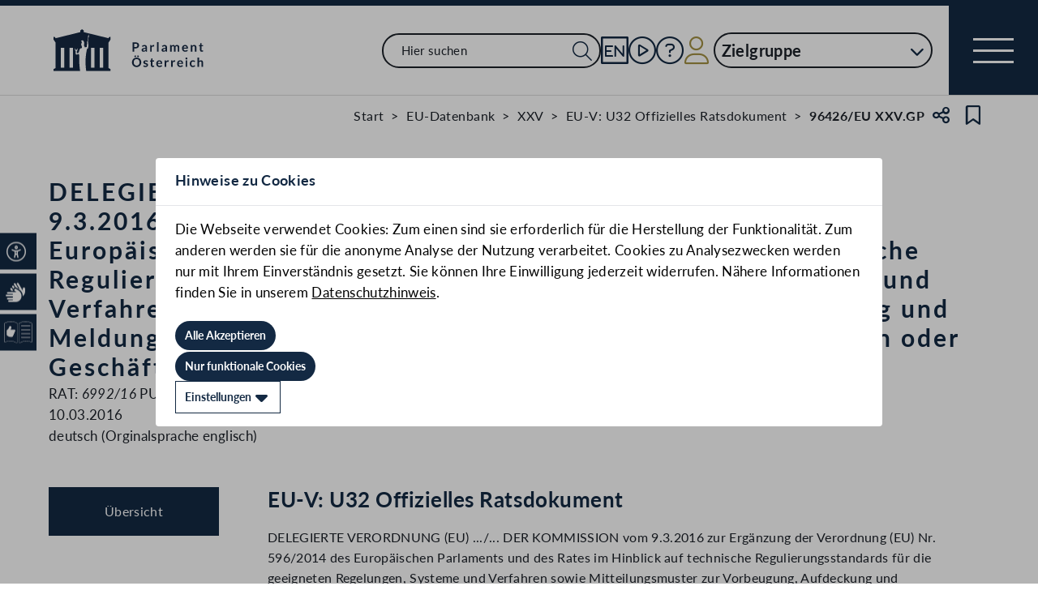

--- FILE ---
content_type: text/html;charset=UTF-8
request_url: https://www.parlament.gv.at/gegenstand/XXV/EU/96426
body_size: 11419
content:
<!doctype html>
    <html lang="de">
    <head>
    <meta charset="utf-8">
    <meta name="viewport" content="width=device-width, initial-scale=1">
    <meta name="date.created" content="2026-01-20">
    <link rel="stylesheet" href="/dokument/additional.css?v=082023">
    <link rel="stylesheet" href="/static/css/global.css" media="none" onload="if(media!=='all')media='all'">
    <link rel="stylesheet" href="/static/css/webfonts/lato.css" />
    <noscript>
        <link rel="stylesheet" href="/static/css/fontawesome/all.css">
        <link rel="stylesheet" href="/static/css/global.css">
    </noscript>
    <title>DELEGIERTE VERORDNUNG (EU) .../... DER KOMMISSION vom 9.3.2016 zur Ergänzung der Verordnung (EU) Nr. 596/2014 des Europäischen Parlaments und des Rates im Hinblick auf technische Regulierungsstandards für die geeigneten Regelungen, Systeme und Verfahren sowie Mitteilungsmuster zur Vorbeugung, Aufdeckung und Meldung von Missbrauchspraktiken oder verdächtigen Aufträgen oder Geschäften (96426/EU XXV.GP) | Parlament Österreich</title><!-- HEAD_svelte-vw7aki_START --><link rel="stylesheet" href="/static/css/fontawesome6/all.css"><link rel="stylesheet" href="/static/css/fontawesome/all.css"><link rel="stylesheet" href="/static/css/themes/standard.css"><!-- HEAD_svelte-vw7aki_END --><!-- HEAD_svelte-viio4o_START --><link rel="shortcut icon" type="image/svg+xml" href="/static/img/favicon/favicon.svg" sizes="any"><link rel="shortcut icon" type="image/x-icon" href="/static/img/favicon/favicon.ico" sizes="32x32"><link rel="shortcut icon" type="image/png" href="/static/img/apple-touch-icon/apple-touch-icon-192x192.png" sizes="192x192"><link rel="shortcut icon" type="image/png" href="/static/img/apple-touch-icon/apple-touch-icon-128x128.png" sizes="128x128"><link rel="apple-touch-icon" href="/static/img/apple-touch-icon/apple-touch-icon.png"><link rel="apple-touch-icon" href="/static/img/apple-touch-icon/apple-touch-icon-72x72.png" sizes="72x72"><link rel="apple-touch-icon" href="/static/img/apple-touch-icon/apple-touch-icon-76x76.png" sizes="76x76"><link rel="apple-touch-icon" href="/static/img/apple-touch-icon/apple-touch-icon-120x120.png" sizes="120x120"><link rel="apple-touch-icon" href="/static/img/apple-touch-icon/apple-touch-icon-128x128.png" sizes="128x128"><link rel="apple-touch-icon" href="/static/img/apple-touch-icon/apple-touch-icon-152x152.png" sizes="152x152"><link rel="apple-touch-icon" href="/static/img/apple-touch-icon/apple-touch-icon-192x192.png" sizes="192x192"><link rel="mask-icon" href="/static/img/favicon/favicon.svg" color="blue"><meta name="description" content="DELEGIERTE VERORDNUNG (EU) .../... DER KOMMISSION vom 9.3.2016 zur Ergänzung der Verordnung (EU) Nr. 596/2014 des Europäischen Parlaments und des Rates im Hinblick auf technische Regulierungsstandards für die geeigneten Regelungen, Systeme und Verfahren sowie Mitteilungsmuster zur Vorbeugung, Aufdeckung und Meldung von Missbrauchspraktiken oder verdächtigen Aufträgen oder Geschäften (96426/EU XXV.GP)"><meta name="keywords"><meta name="viewport" content="width=device-width, initial-scale=1.0"><meta name="apple-itunes-app" content="app-id=6504604804"><script src="/static/js/pdpiwik.js" defer data-svelte-h="svelte-1ykh2p8"></script><meta property="og:image" content="https://www.parlament.gv.at/static/img/og.png"><meta property="og:title" content="DELEGIERTE VERORDNUNG (EU) .../... DER KOMMISSION vom 9.3.2016 zur Ergänzung der Verordnung (EU) Nr. 596/2014 des Europäischen Parlaments und des Rates im Hinblick auf technische Regulierungsstandards für die geeigneten Regelungen, Systeme und Verfahren sowie Mitteilungsmuster zur Vorbeugung, Aufdeckung und Meldung von Missbrauchspraktiken oder verdächtigen Aufträgen oder Geschäften | Parlament Österreich"><meta property="og:description" content="96426/EU XXV.GP"><!-- HEAD_svelte-viio4o_END --><!-- HEAD_svelte-vw7aki_START --><link rel="stylesheet" href="/static/css/fontawesome6/all.css"><link rel="stylesheet" href="/static/css/fontawesome/all.css"><link rel="stylesheet" href="/static/css/themes/standard.css"><!-- HEAD_svelte-vw7aki_END -->
	<link rel="stylesheet" href="/static/css/3fe77de6.css">
	<link rel="stylesheet" href="/static/css/c7c71de3.css">
	<link rel="stylesheet" href="/static/css/93fcc928.css">
	<link rel="stylesheet" href="/static/css/00ace975.css">
	<link rel="stylesheet" href="/static/css/6c6db06c.css">
	<link rel="stylesheet" href="/static/css/d1d92258.css">
	<link rel="stylesheet" href="/static/css/97b4319f.css">
	<link rel="stylesheet" href="/static/css/bb925351.css">
	<link rel="stylesheet" href="/static/css/a458e970.css">
	<link rel="stylesheet" href="/static/css/e9e9ad85.css">
	<link rel="stylesheet" href="/static/css/04639347.css">
	<link rel="stylesheet" href="/static/css/8faae429.css">
	<link rel="stylesheet" href="/static/css/8cc30073.css">
	<link rel="stylesheet" href="/static/css/42eecf18.css">
	<link rel="stylesheet" href="/static/css/d1ac281b.css">
	<script type="module" src="/static/js/3a3097ac.js"></script>
	<script type="module" src="/static/js/59b80016.js"></script>
	<script type="module" src="/static/js/8dd63870.js"></script>
	<script type="module" src="/static/js/83fab00e.js"></script>
	<script type="module" src="/static/js/d7659300.js"></script>
	<script type="module" src="/static/js/eeba0b4d.js"></script>
	<script type="module" src="/static/js/1cf0ff00.js"></script>
	<script type="module" src="/static/js/661c6c46.js"></script>
	<script type="module" src="/static/js/3dd0627a.js"></script>
	<script type="module" src="/static/js/e170a41a.js"></script>
	<script type="module" src="/static/js/33dfff87.js"></script>
	<script type="module" src="/static/js/b7d6eab1.js"></script>
	<script type="module" src="/static/js/8b64610a.js"></script>
	<script type="module" src="/static/js/bbf92e81.js"></script>
	<script type="module" src="/static/js/7cae332f.js"></script>
	<script type="module" src="/static/js/03513fd1.js"></script>
	<script type="module" src="/static/js/93148e91.js"></script>
	<script type="module" src="/static/js/2148faf5.js"></script>
	<script type="module" src="/static/js/1bae224c.js"></script>
	<script type="module" src="/static/js/a4d4ae74.js"></script>
    
    <script type="module" defer>
    import App from '/static/js/a4d4ae74.js';
    new App({
        target: document.body,
        hydrate: true,
        props: {"data":{"pagetype":"eugeschichtsseite","meta":{"description":"DELEGIERTE VERORDNUNG (EU) .../... DER KOMMISSION vom 9.3.2016 zur Ergänzung der Verordnung (EU) Nr. 596/2014 des Europäischen Parlaments und des Rates im Hinblick auf technische Regulierungsstandards für die geeigneten Regelungen, Systeme und Verfahren sowie Mitteilungsmuster zur Vorbeugung, Aufdeckung und Meldung von Missbrauchspraktiken oder verdächtigen Aufträgen oder Geschäften (96426/EU XXV.GP)","generationTime":"Tue Nov 11 23:13:02 UTC 2025","lang":"de","title":"DELEGIERTE VERORDNUNG (EU) .../... DER KOMMISSION vom 9.3.2016 zur Ergänzung der Verordnung (EU) Nr. 596/2014 des Europäischen Parlaments und des Rates im Hinblick auf technische Regulierungsstandards für die geeigneten Regelungen, Systeme und Verfahren sowie Mitteilungsmuster zur Vorbeugung, Aufdeckung und Meldung von Missbrauchspraktiken oder verdächtigen Aufträgen oder Geschäften (96426/EU XXV.GP) | Parlament Österreich","openGraph":{"image":"https://www.parlament.gv.at/static/img/og.png","title":"DELEGIERTE VERORDNUNG (EU) .../... DER KOMMISSION vom 9.3.2016 zur Ergänzung der Verordnung (EU) Nr. 596/2014 des Europäischen Parlaments und des Rates im Hinblick auf technische Regulierungsstandards für die geeigneten Regelungen, Systeme und Verfahren sowie Mitteilungsmuster zur Vorbeugung, Aufdeckung und Meldung von Missbrauchspraktiken oder verdächtigen Aufträgen oder Geschäften | Parlament Österreich","description":"96426/EU XXV.GP"},"scripts":[],"styles":[]},"content":{"gp_code":"XXV","ityp":"EU","inr":96426,"type":"EU-V: U32 Offizielles Ratsdokument","doktyp":"EUST","base":"RAT|6992/16","deleted":false,"title":"DELEGIERTE VERORDNUNG (EU) .../... DER KOMMISSION vom 9.3.2016 zur Ergänzung der Verordnung (EU) Nr. 596/2014 des Europäischen Parlaments und des Rates im Hinblick auf technische Regulierungsstandards für die geeigneten Regelungen, Systeme und Verfahren sowie Mitteilungsmuster zur Vorbeugung, Aufdeckung und Meldung von Missbrauchspraktiken oder verdächtigen Aufträgen oder Geschäften","zitation":"96426/EU XXV.GP","intranet":"N","classification":"PUBLIC","document":{"text":"RAT: 6992/16","list":{"rendertype":"doklinklist","data":{"links":[{"title":"RAT: 6992/16","documents":[{"link":"/dokument/XXV/EU/96426/imfname_10614728.pdf","type":"PDF"}],"linkonly":false}]}}},"date":"10.03.2016","language":"deutsch (Orginalsprache englisch)","foreignnumber":"RAT: <em>6992/16</em> PUBLIC","origin_date":"10.03.2016","originator":"Versicherungen und Wertpapiere","arrival_date":"10.03.2016","arrival_from":"U32 Übermittlung","bas_kis_compare":"6992|2016|","einlangen":"2016-03-10T00:00:00","linkengine":[{"type":"COM","type_text":"Kommission","text":"C(2016) 1402","link":"https://www.parlament.gv.at/le/link?gp=XXV&ityp=EU&inr=96426&code1=COM&code2=&gruppen=Code:C;Year:2016;Nr:1402&comp=1402%7C2016%7CC"},{"type":"RMA","type_text":"Ratsmateriencodes","text":"DELACT 40","link":"https://www.parlament.gv.at/le/link?gp=XXV&ityp=EU&inr=96426&code1=RMA&code2=&gruppen=Link:DELACT%2040;Code:DELACT;Nr:40&comp=DELACT%7C40%7C"},{"type":"RMA","type_text":"Ratsmateriencodes","text":"ECOFIN 219","link":"https://www.parlament.gv.at/le/link?gp=XXV&ityp=EU&inr=96426&code1=RMA&code2=&gruppen=Link:ECOFIN%20219;Code:ECOFIN;Nr:219&comp=ECOFIN%7C219%7C"},{"type":"RMA","type_text":"Ratsmateriencodes","text":"EF 48","link":"https://www.parlament.gv.at/le/link?gp=XXV&ityp=EU&inr=96426&code1=RMA&code2=&gruppen=Link:EF%2048;Code:EF;Nr:48&comp=EF%7C48%7C"},{"type":"ABL","type_text":"Amtsblatter","text":"ABl. L 173 vom 12.6.2014, S. 1","link":"https://www.parlament.gv.at/le/link?gp=XXV&ityp=EU&inr=96426&code1=ABL&code2=&gruppen=Code:L;Nr:173;Day:12;Month:6;Year:2014;Page:1&comp="},{"type":"ABL","type_text":"Amtsblatter","text":"ABl. L 281 vom 23.11.1995, S. 31","link":"https://www.parlament.gv.at/le/link?gp=XXV&ityp=EU&inr=96426&code1=ABL&code2=&gruppen=Code:L;Nr:281;Day:23;Month:11;Year:1995;Page:31&comp="},{"type":"ABL","type_text":"Amtsblatter","text":"ABl. L 331 vom 15.12.2010, S. 84","link":"https://www.parlament.gv.at/le/link?gp=XXV&ityp=EU&inr=96426&code1=ABL&code2=&gruppen=Code:L;Nr:331;Day:15;Month:12;Year:2010;Page:84&comp="},{"type":"BES","type_text":"Beschlusse","text":"Nr. 716/2009/EG","link":"https://www.parlament.gv.at/le/link?gp=XXV&ityp=EU&inr=96426&code1=BES&code2=&gruppen=Link:Nr.%20716/2009/EG;Nr:716;Year:2009&comp="},{"type":"BES","type_text":"Beschlusse","text":"2009/77/EG","link":"https://www.parlament.gv.at/le/link?gp=XXV&ityp=EU&inr=96426&code1=BES&code2=&gruppen=Link:2009/77/EG;Year2:2009;Nr2:77&comp="},{"type":"RIL","type_text":"Richtlinien","text":"2003/124/EG","link":"https://www.parlament.gv.at/le/link?gp=XXV&ityp=EU&inr=96426&code1=RIL&code2=&gruppen=Link:2003/124/EG;Year:2003;Nr:124&comp="},{"type":"RIL","type_text":"Richtlinien","text":"2003/125/EG","link":"https://www.parlament.gv.at/le/link?gp=XXV&ityp=EU&inr=96426&code1=RIL&code2=&gruppen=Link:2003/125/EG;Year:2003;Nr:125&comp="},{"type":"RIL","type_text":"Richtlinien","text":"2003/6/EG","link":"https://www.parlament.gv.at/le/link?gp=XXV&ityp=EU&inr=96426&code1=RIL&code2=&gruppen=Link:2003/6/EG;Year:2003;Nr:6&comp="},{"type":"RIL","type_text":"Richtlinien","text":"2004/72/EG","link":"https://www.parlament.gv.at/le/link?gp=XXV&ityp=EU&inr=96426&code1=RIL&code2=&gruppen=Link:2004/72/EG;Year:2004;Nr:72&comp="},{"type":"RIL","type_text":"Richtlinien","text":"2006/43/EG","link":"https://www.parlament.gv.at/le/link?gp=XXV&ityp=EU&inr=96426&code1=RIL&code2=&gruppen=Link:2006/43/EG;Year:2006;Nr:43&comp="},{"type":"RIL","type_text":"Richtlinien","text":"2013/34/EU","link":"https://www.parlament.gv.at/le/link?gp=XXV&ityp=EU&inr=96426&code1=RIL&code2=&gruppen=Link:2013/34/EU;Year:2013;Nr:34&comp="},{"type":"RIL","type_text":"Richtlinien","text":"2014/65/EU","link":"https://www.parlament.gv.at/le/link?gp=XXV&ityp=EU&inr=96426&code1=RIL&code2=&gruppen=Link:2014/65/EU;Year:2014;Nr:65&comp="},{"type":"RIL","type_text":"Richtlinien","text":"78/660/EWG","link":"https://www.parlament.gv.at/le/link?gp=XXV&ityp=EU&inr=96426&code1=RIL&code2=&gruppen=Link:78/660/EWG;Year:78;Nr:660&comp="},{"type":"RIL","type_text":"Richtlinien","text":"83/349/EWG","link":"https://www.parlament.gv.at/le/link?gp=XXV&ityp=EU&inr=96426&code1=RIL&code2=&gruppen=Link:83/349/EWG;Year:83;Nr:349&comp="},{"type":"RIL","type_text":"Richtlinien","text":"95/46/EG","link":"https://www.parlament.gv.at/le/link?gp=XXV&ityp=EU&inr=96426&code1=RIL&code2=&gruppen=Link:95/46/EG;Year:95;Nr:46&comp="},{"type":"VER","type_text":"Verordnungen","text":"1095/2010","link":"https://www.parlament.gv.at/le/link?gp=XXV&ityp=EU&inr=96426&code1=VER&code2=&gruppen=Link:1095/2010;Nr:1095;Year:2010&comp="},{"type":"VER","type_text":"Verordnungen","text":"2003/124","link":"https://www.parlament.gv.at/le/link?gp=XXV&ityp=EU&inr=96426&code1=VER&code2=&gruppen=Link:2003/124;Year2:2003;Nr2:124&comp="},{"type":"VER","type_text":"Verordnungen","text":"2003/125","link":"https://www.parlament.gv.at/le/link?gp=XXV&ityp=EU&inr=96426&code1=VER&code2=&gruppen=Link:2003/125;Year2:2003;Nr2:125&comp="},{"type":"VER","type_text":"Verordnungen","text":"2003/6","link":"https://www.parlament.gv.at/le/link?gp=XXV&ityp=EU&inr=96426&code1=VER&code2=&gruppen=Link:2003/6;Year2:2003;Nr2:6&comp="},{"type":"VER","type_text":"Verordnungen","text":"2004/72","link":"https://www.parlament.gv.at/le/link?gp=XXV&ityp=EU&inr=96426&code1=VER&code2=&gruppen=Link:2004/72;Nr:2004;Year:72&comp="},{"type":"VER","type_text":"Verordnungen","text":"2014/65","link":"https://www.parlament.gv.at/le/link?gp=XXV&ityp=EU&inr=96426&code1=VER&code2=&gruppen=Link:2014/65;Nr:2014;Year:65&comp="},{"type":"VER","type_text":"Verordnungen","text":"596/2014","link":"https://www.parlament.gv.at/le/link?gp=XXV&ityp=EU&inr=96426&code1=VER&code2=&gruppen=Link:596/2014;Nr:596;Year:2014&comp="}],"samemat":[{"date":"10.03.2016","zitation":"96409/EU XXV.GP","document":{"text":"RAT: 6992/16","list":{"rendertype":"doklinklist","data":{"links":[{"title":"RAT: 6992/16","documents":[{"link":"/dokument/XXV/EU/96409/imfname_10614694.pdf","type":"PDF"}],"linkonly":false}]}}},"language":"englisch","classification":"PUBLIC","type":"EU-Vorlage: Offizielles Ratsdokument","title":"COMMISSION DELEGATED REGULATION (EU) …/... of 9.3.2016 supplementing Regulation (EU) No 596/2014 of the European Parliament and of the Council with regard to regulatory technical standards for the appropriate arrangements, systems and procedures as well as notification templates to be used for preventing, detecting and reporting abusive practices or suspicious orders or transactions","arrival_date":"10.03.2016","arrival_from":"U32 Übermittlung","linkengine":[{"type":"COM","type_text":"Kommission","text":"C(2016) 1402","link":"https://www.parlament.gv.at/le/link?gp=XXV&ityp=EU&inr=96409&code1=COM&code2=&gruppen=Code:C;Year:2016;Nr:1402&comp=1402%7C2016%7CC"},{"type":"RMA","type_text":"Ratsmateriencodes","text":"DELACT 40","link":"https://www.parlament.gv.at/le/link?gp=XXV&ityp=EU&inr=96409&code1=RMA&code2=&gruppen=Link:DELACT%2040;Code:DELACT;Nr:40&comp=DELACT%7C40%7C"},{"type":"RMA","type_text":"Ratsmateriencodes","text":"ECOFIN 219","link":"https://www.parlament.gv.at/le/link?gp=XXV&ityp=EU&inr=96409&code1=RMA&code2=&gruppen=Link:ECOFIN%20219;Code:ECOFIN;Nr:219&comp=ECOFIN%7C219%7C"},{"type":"RMA","type_text":"Ratsmateriencodes","text":"EF 48","link":"https://www.parlament.gv.at/le/link?gp=XXV&ityp=EU&inr=96409&code1=RMA&code2=&gruppen=Link:EF%2048;Code:EF;Nr:48&comp=EF%7C48%7C"},{"type":"ABL","type_text":"Amtsblatter","text":"OJ L 173, 12.6.2014, p. 1","link":"https://www.parlament.gv.at/le/link?gp=XXV&ityp=EU&inr=96409&code1=ABL&code2=&gruppen=Code:L;Nr:173;Day:12;Month:6;Year:2014;Page:1&comp="},{"type":"ABL","type_text":"Amtsblatter","text":"OJ L 182, 29.6.2013, p. 19","link":"https://www.parlament.gv.at/le/link?gp=XXV&ityp=EU&inr=96409&code1=ABL&code2=&gruppen=Code:L;Nr:182;Day:29;Month:6;Year:2013;Page:19&comp="},{"type":"ABL","type_text":"Amtsblatter","text":"OJ L 281, 23.11.1995","link":"https://www.parlament.gv.at/le/link?gp=XXV&ityp=EU&inr=96409&code1=ABL&code2=&gruppen=Code:L;Nr:281;Day:23;Month:11;Year:1995&comp="},{"type":"ABL","type_text":"Amtsblatter","text":"OJ L 331, 15.12.2010, p. 84","link":"https://www.parlament.gv.at/le/link?gp=XXV&ityp=EU&inr=96409&code1=ABL&code2=&gruppen=Code:L;Nr:331;Day:15;Month:12;Year:2010;Page:84&comp="},{"type":"BES","type_text":"Beschlusse","text":"No 716/2009/EC","link":"https://www.parlament.gv.at/le/link?gp=XXV&ityp=EU&inr=96409&code1=BES&code2=&gruppen=Link:No%20716/2009/EC;Nr:716;Year:2009&comp="},{"type":"BES","type_text":"Beschlusse","text":"2009/77/EC","link":"https://www.parlament.gv.at/le/link?gp=XXV&ityp=EU&inr=96409&code1=BES&code2=&gruppen=Link:2009/77/EC;Year2:2009;Nr2:77&comp="},{"type":"RIL","type_text":"Richtlinien","text":"2003/124/EC","link":"https://www.parlament.gv.at/le/link?gp=XXV&ityp=EU&inr=96409&code1=RIL&code2=&gruppen=Link:2003/124/EC;Year:2003;Nr:124&comp="},{"type":"RIL","type_text":"Richtlinien","text":"2003/125/EC","link":"https://www.parlament.gv.at/le/link?gp=XXV&ityp=EU&inr=96409&code1=RIL&code2=&gruppen=Link:2003/125/EC;Year:2003;Nr:125&comp="},{"type":"RIL","type_text":"Richtlinien","text":"2003/6/EC","link":"https://www.parlament.gv.at/le/link?gp=XXV&ityp=EU&inr=96409&code1=RIL&code2=&gruppen=Link:2003/6/EC;Year:2003;Nr:6&comp="},{"type":"RIL","type_text":"Richtlinien","text":"2004/72/EC","link":"https://www.parlament.gv.at/le/link?gp=XXV&ityp=EU&inr=96409&code1=RIL&code2=&gruppen=Link:2004/72/EC;Year:2004;Nr:72&comp="},{"type":"RIL","type_text":"Richtlinien","text":"2006/43/EC","link":"https://www.parlament.gv.at/le/link?gp=XXV&ityp=EU&inr=96409&code1=RIL&code2=&gruppen=Link:2006/43/EC;Year:2006;Nr:43&comp="},{"type":"RIL","type_text":"Richtlinien","text":"2013/34/EU","link":"https://www.parlament.gv.at/le/link?gp=XXV&ityp=EU&inr=96409&code1=RIL&code2=&gruppen=Link:2013/34/EU;Year:2013;Nr:34&comp="},{"type":"RIL","type_text":"Richtlinien","text":"2014/65/EU","link":"https://www.parlament.gv.at/le/link?gp=XXV&ityp=EU&inr=96409&code1=RIL&code2=&gruppen=Link:2014/65/EU;Year:2014;Nr:65&comp="},{"type":"RIL","type_text":"Richtlinien","text":"78/660/EEC","link":"https://www.parlament.gv.at/le/link?gp=XXV&ityp=EU&inr=96409&code1=RIL&code2=&gruppen=Link:78/660/EEC;Year:78;Nr:660&comp="},{"type":"RIL","type_text":"Richtlinien","text":"83/349/EEC","link":"https://www.parlament.gv.at/le/link?gp=XXV&ityp=EU&inr=96409&code1=RIL&code2=&gruppen=Link:83/349/EEC;Year:83;Nr:349&comp="},{"type":"RIL","type_text":"Richtlinien","text":"95/46/EC","link":"https://www.parlament.gv.at/le/link?gp=XXV&ityp=EU&inr=96409&code1=RIL&code2=&gruppen=Link:95/46/EC;Year:95;Nr:46&comp="},{"type":"VER","type_text":"Verordnungen","text":"1095/2010","link":"https://www.parlament.gv.at/le/link?gp=XXV&ityp=EU&inr=96409&code1=VER&code2=&gruppen=Link:1095/2010;Nr:1095;Year:2010&comp="},{"type":"VER","type_text":"Verordnungen","text":"2003/124","link":"https://www.parlament.gv.at/le/link?gp=XXV&ityp=EU&inr=96409&code1=VER&code2=&gruppen=Link:2003/124;Year2:2003;Nr2:124&comp="},{"type":"VER","type_text":"Verordnungen","text":"2003/125","link":"https://www.parlament.gv.at/le/link?gp=XXV&ityp=EU&inr=96409&code1=VER&code2=&gruppen=Link:2003/125;Year2:2003;Nr2:125&comp="},{"type":"VER","type_text":"Verordnungen","text":"2003/6","link":"https://www.parlament.gv.at/le/link?gp=XXV&ityp=EU&inr=96409&code1=VER&code2=&gruppen=Link:2003/6;Year2:2003;Nr2:6&comp="},{"type":"VER","type_text":"Verordnungen","text":"2004/72","link":"https://www.parlament.gv.at/le/link?gp=XXV&ityp=EU&inr=96409&code1=VER&code2=&gruppen=Link:2004/72;Nr:2004;Year:72&comp="},{"type":"VER","type_text":"Verordnungen","text":"2013/34","link":"https://www.parlament.gv.at/le/link?gp=XXV&ityp=EU&inr=96409&code1=VER&code2=&gruppen=Link:2013/34;Year2:2013;Nr2:34&comp="},{"type":"VER","type_text":"Verordnungen","text":"2014/65","link":"https://www.parlament.gv.at/le/link?gp=XXV&ityp=EU&inr=96409&code1=VER&code2=&gruppen=Link:2014/65;Nr:2014;Year:65&comp="},{"type":"VER","type_text":"Verordnungen","text":"596/2014","link":"https://www.parlament.gv.at/le/link?gp=XXV&ityp=EU&inr=96409&code1=VER&code2=&gruppen=Link:596/2014;Nr:596;Year:2014&comp="}]},{"date":"10.03.2016","zitation":"96436/EU XXV.GP","document":{"text":"RAT: 6992/16 ADD 1","list":{"rendertype":"doklinklist","data":{"links":[{"title":"RAT: 6992/16 ADD 1","documents":[{"link":"/dokument/XXV/EU/96436/imfname_10614750.pdf","type":"PDF"}],"linkonly":false}]}}},"language":"deutsch","classification":"PUBLIC","type":"EU-Vorlage: Offizielles Ratsdokument","title":"ANHANG der Delegierten Verordnung der Kommission zur Ergänzung der Verordnung (EU) Nr. 596/2014 des Europäischen Parlaments und des Rates im Hinblick auf technische Regulierungsstandards für die geeigneten Regelungen, Systeme und Verfahren sowie Mitteilungsmuster zur Vorbeugung, Aufdeckung und Meldung von Missbrauchspraktiken oder verdächtigen Aufträgen oder Geschäften","arrival_date":"10.03.2016","arrival_from":"U32 Übermittlung","linkengine":[{"type":"COM","type_text":"Kommission","text":"C(2016) 1402","link":"https://www.parlament.gv.at/le/link?gp=XXV&ityp=EU&inr=96436&code1=COM&code2=&gruppen=Code:C;Year:2016;Nr:1402&comp=1402%7C2016%7CC"},{"type":"RMA","type_text":"Ratsmateriencodes","text":"DELACT 40","link":"https://www.parlament.gv.at/le/link?gp=XXV&ityp=EU&inr=96436&code1=RMA&code2=&gruppen=Link:DELACT%2040;Code:DELACT;Nr:40&comp=DELACT%7C40%7C"},{"type":"RMA","type_text":"Ratsmateriencodes","text":"ECOFIN 219","link":"https://www.parlament.gv.at/le/link?gp=XXV&ityp=EU&inr=96436&code1=RMA&code2=&gruppen=Link:ECOFIN%20219;Code:ECOFIN;Nr:219&comp=ECOFIN%7C219%7C"},{"type":"RMA","type_text":"Ratsmateriencodes","text":"EF 48","link":"https://www.parlament.gv.at/le/link?gp=XXV&ityp=EU&inr=96436&code1=RMA&code2=&gruppen=Link:EF%2048;Code:EF;Nr:48&comp=EF%7C48%7C"},{"type":"VER","type_text":"Verordnungen","text":"1247/2012","link":"https://www.parlament.gv.at/le/link?gp=XXV&ityp=EU&inr=96436&code1=VER&code2=&gruppen=Link:1247/2012;Nr:1247;Year:2012&comp="},{"type":"VER","type_text":"Verordnungen","text":"596/2014","link":"https://www.parlament.gv.at/le/link?gp=XXV&ityp=EU&inr=96436&code1=VER&code2=&gruppen=Link:596/2014;Nr:596;Year:2014&comp="},{"type":"VER","type_text":"Verordnungen","text":"600/2014","link":"https://www.parlament.gv.at/le/link?gp=XXV&ityp=EU&inr=96436&code1=VER&code2=&gruppen=Link:600/2014;Nr:600;Year:2014&comp="}]},{"date":"10.03.2016","zitation":"96411/EU XXV.GP","document":{"text":"RAT: 6992/16 ADD 1","list":{"rendertype":"doklinklist","data":{"links":[{"title":"RAT: 6992/16 ADD 1","documents":[{"link":"/dokument/XXV/EU/96411/imfname_10614698.pdf","type":"PDF"}],"linkonly":false}]}}},"language":"englisch","classification":"PUBLIC","type":"EU-Vorlage: Offizielles Ratsdokument","title":"ANNEX to the Commission Delegated Regulation supplementing Regulation (EU) No 596/2014 of the European Parliament and of the Council with regard to regulatory technical standards for the appropriate arrangements, systems and procedures as well as notification templates to be used for preventing, detecting and reporting abusive practices or suspicious orders or transactions","arrival_date":"10.03.2016","arrival_from":"U32 Übermittlung","linkengine":[{"type":"COM","type_text":"Kommission","text":"C(2016) 1402","link":"https://www.parlament.gv.at/le/link?gp=XXV&ityp=EU&inr=96411&code1=COM&code2=&gruppen=Code:C;Year:2016;Nr:1402&comp=1402%7C2016%7CC"},{"type":"RMA","type_text":"Ratsmateriencodes","text":"DELACT 40","link":"https://www.parlament.gv.at/le/link?gp=XXV&ityp=EU&inr=96411&code1=RMA&code2=&gruppen=Link:DELACT%2040;Code:DELACT;Nr:40&comp=DELACT%7C40%7C"},{"type":"RMA","type_text":"Ratsmateriencodes","text":"ECOFIN 219","link":"https://www.parlament.gv.at/le/link?gp=XXV&ityp=EU&inr=96411&code1=RMA&code2=&gruppen=Link:ECOFIN%20219;Code:ECOFIN;Nr:219&comp=ECOFIN%7C219%7C"},{"type":"RMA","type_text":"Ratsmateriencodes","text":"EF 48","link":"https://www.parlament.gv.at/le/link?gp=XXV&ityp=EU&inr=96411&code1=RMA&code2=&gruppen=Link:EF%2048;Code:EF;Nr:48&comp=EF%7C48%7C"},{"type":"VER","type_text":"Verordnungen","text":"1247/2012","link":"https://www.parlament.gv.at/le/link?gp=XXV&ityp=EU&inr=96411&code1=VER&code2=&gruppen=Link:1247/2012;Nr:1247;Year:2012&comp="},{"type":"VER","type_text":"Verordnungen","text":"596/2014","link":"https://www.parlament.gv.at/le/link?gp=XXV&ityp=EU&inr=96411&code1=VER&code2=&gruppen=Link:596/2014;Nr:596;Year:2014&comp="},{"type":"VER","type_text":"Verordnungen","text":"600/2014","link":"https://www.parlament.gv.at/le/link?gp=XXV&ityp=EU&inr=96411&code1=VER&code2=&gruppen=Link:600/2014;Nr:600;Year:2014&comp="}]}],"proposal":{"text":"Commission Proposals","entries":[{"text":"COM: C(2016) 1402"}]},"subjectmatter":{"text":"Sachgebiete des Rates","entries":[{"text":"Finanzinstitute","code":"EF 48","url":"/eu-internationales/eu-datenbank/dokumentennummer?FART=RM&TYP=EF&FZAHL=48"},{"text":"Wirtschafts- und Finanzfragen","code":"ECOFIN 219","url":"/eu-internationales/eu-datenbank/dokumentennummer?FART=RM&TYP=ECOFIN&FZAHL=219"},{"text":"Delegierte Rechtsakte","code":"DELACT 40","url":"/eu-internationales/eu-datenbank/dokumentennummer?FART=RM&TYP=DELACT&FZAHL=40"}]},"subject":{"text":"Zugeordnete Themen","entries":[{"text":"Institutionelle Fragen","url":"/eu-internationales/eu-datenbank/eu-themen?R_07JM=JM&JAMO=201603&THEMA=1"},{"text":"Wirtschaft, Währung & Finanzen","url":"/eu-internationales/eu-datenbank/eu-themen?R_07JM=JM&JAMO=201603&THEMA=2"}]},"referenced":{"text":"referenziert in anderen Dokumenten","entries":[{"date":"01.04.2016","text":"RAT: 7435/16","type":"EUST","type_text":"EU-Vorlage: Offizielles Ratsdokument","link":"<a target=\"_blank\" href=\"/gegenstand/XXV/EU/98404\">DELEGIERTE VERORDNUNG (EU) .../... DER KOMMISSION vom 9.3.2016 zur Ergänzung der Verordnung (EU) Nr. 596/2014 des Europäischen Parlaments und des Rates im Hinblick auf technische Regulierungsstandards für die geeigneten Regelungen, Systeme und Verfahren sowie Mitteilungsmuster zur Vorbeugung, Aufdeckung und Meldung von Missbrauchspraktiken oder verdächtigen Aufträgen oder Geschäften – Absicht, keine Einwände gegen den delegierten Rechtsakt zu erheben (98404/EU XXV.GP)"}]},"refagenda":{"text":"referenziert in anderen Tagesordnungen","entries":[{"date":"06.04.2016","text":"RAT: CM 2203/16","type":"EUTO","type_text":"EU-Vorlage Tagesordnung","link":"<a target=\"_blank\" href=\"/gegenstand/XXV/EU/98839\">3459. Tagung des RATES DER EUROPÄISCHEN UNION (Landwirtschaft und Fischerei) Termin: 11. April 2016 Ort: European Convention Center Luxembourg (ECCL) Place de l'Europe 4 1499 LUXEMBURG (98839/EU XXV.GP)"},{"date":"01.04.2016","text":"RAT: CM 2124/16","type":"EUTO","type_text":"EU-Vorlage Tagesordnung","link":"<a target=\"_blank\" href=\"/gegenstand/XXV/EU/98419\">2580. Tagung des AUSSCHUSSES DER STÄNDIGEN VERTRETER (2. Teil) Termin: 6. April 2016 Uhrzeit: 10.00 Uhr Ort: RAT JUSTUS-LIPSIUS-GEBÄUDE Rue de la Loi 175, 1048 BRÜSSEL (98419/EU XXV.GP)"},{"date":"04.04.2016","text":"RAT: 7504/16","type":"EUTO","type_text":"EU-Vorlage Tagesordnung","link":"<a target=\"_blank\" href=\"/gegenstand/XXV/EU/98606\">2580. Tagung des AUSSCHUSSES DER STÄNDIGEN VERTRETER (2. Teil) Termin: 6. April 2016 Uhrzeit: 10.00 Uhr Ort: Brüssel (98606/EU XXV.GP)"},{"date":"08.04.2016","text":"RAT: 7522/16","type":"EUTO","type_text":"EU-Vorlage Tagesordnung","link":"<a target=\"_blank\" href=\"/gegenstand/XXV/EU/99223\">3459. Tagung des RATES DER EUROPÄISCHEN UNION (Landwirtschaft und Fischerei) Termin: 11. April 2016 Ort: Luxemburg (99223/EU XXV.GP)"},{"date":"01.04.2016","text":"RAT: CM 2124/16","type":"EUTO","type_text":"EU-Vorlage Tagesordnung","link":"<a target=\"_blank\" href=\"/gegenstand/XXV/EU/98419\">2580. Tagung des AUSSCHUSSES DER STÄNDIGEN VERTRETER (2. Teil) Termin: 6. April 2016 Uhrzeit: 10.00 Uhr Ort: RAT JUSTUS-LIPSIUS-GEBÄUDE Rue de la Loi 175, 1048 BRÜSSEL (98419/EU XXV.GP)"}]}}}}
    });
    </script>
    </head>
    <body>
    <div id="piwik">
      <noscript><p><img src="https://www.parlament.gv.at/piwik/piwik.php?idsite=1" style="border:0;" alt="" /></p></noscript>
    </div>
       <nav class="accessibility-bar no-print svelte-1hcqz2a" aria-label="Barrierefreiheits-Menü" aria-live="polite"><button class="accessibility-bar-mobile-button svelte-1hcqz2a"><a href="/services/barrierefreiheit" class="svelte-1hcqz2a"><div style="display: contents; --icon-color:white;"><i aria-hidden="false" aria-label="Accessibility Menu anzeigen" class="fa-universal-access fa-light small svelte-1grumcn" title="Accessibility Menu anzeigen"></i></div><span class="sr-only svelte-1hcqz2a">Accessibility Menu anzeigen</span></a></button> <ul class="accessibility-bar-list svelte-1hcqz2a" role="menu"></ul> </nav> <div class="skiplinks svelte-zbuek3"><a href="#mainContent" class="skiplink svelte-zbuek3" data-svelte-h="svelte-1xm1l0b">Zum Hauptinhalt springen</a> <a href="#navEngIcon" class="skiplink svelte-zbuek3" data-svelte-h="svelte-g691q0">Sprache Englisch</a> <a href="#searchMainNav" class="skiplink svelte-zbuek3" data-svelte-h="svelte-1wra6vy">Zur Navigation springen</a> </div>  <nav class="navigation-bar no-print svelte-76n4wx" aria-label="Navigationsleiste"><a href="/" class="parlLogo svelte-76n4wx" data-svelte-h="svelte-1ikita3"><img src="/static/img/logo.svg" alt="Parlament Österreich" class="svelte-76n4wx"></a> <div class="svelte-76n4wx"><ul class="desktop-list svelte-76n4wx"><li class="mobile-only small svelte-76n4wx"><a href="/suche" title="zur Volltextsuche" class="svelte-76n4wx"><i aria-hidden="false" aria-label="Suche" class="fa-search fa-light small svelte-1grumcn" title="Suche"></i></a></li> <li id="navSearch" class="desktop-only large svelte-76n4wx"><form action="/suche" method="get" class="svelte-76n4wx"><div class="search-input-wrapper svelte-12p1kmj"> <div class="input-wrapper svelte-12p1kmj"><div class="select svelte-pebcg3"> <div class="autocomplete-wrapper svelte-pebcg3 search" aria-live="polite"><input id="searchMainNav" aria-expanded="false" aria-autocomplete="list" aria-controls="searchMainNav-listbox" autocomplete="off" name="searchMainNav" role="combobox"  placeholder="Hier suchen" aria-label="Hier suchen" class="svelte-pebcg3 search"> <button class="searchButton svelte-pebcg3" aria-label="Suche Filter"><i aria-hidden="false" aria-label="Suche" class="fa-search fa-light small svelte-1grumcn" title="Suchen"></i></button> </div></div></div> </div></form></li> <li id="navEngIcon" class="svelte-76n4wx"><a class="link-icon svelte-76n4wx" href="/en"><img src="/static/img/Icon_EN.svg" alt="English" class="englishIcon svelte-76n4wx" title="Sprache English"> <span class="sr-only svelte-76n4wx">Sprache English</span></a></li> <li class="svelte-76n4wx"><a class="link-icon svelte-76n4wx" href="/aktuelles/mediathek" title="Live"><div class="live-container svelte-76n4wx"><i aria-hidden="false" aria-label="Mediathek" class="fa-circle-play fa-light default svelte-1grumcn noMargin" title="Mediathek"></i> <span class="sr-only svelte-76n4wx">Mediathek</span> </div></a></li> <li id="helpContent" class="svelte-76n4wx"><a class="link-icon svelte-76n4wx" href="/services/hilfe" title="Hilfe"><i aria-hidden="false" aria-label="Hilfe" class="fa-circle-question fa-light default svelte-1grumcn noMargin" title="Hilfe"></i> <span class="sr-only svelte-76n4wx">Hilfe</span></a></li> <li class="svelte-76n4wx"><a href="/profil/login" title="zum Login" class="svelte-76n4wx"><div style="display: contents; --icon-color:var(--color-gold);"><i aria-hidden="false" aria-label="Zum Login" class="fa-user fa-light default svelte-1grumcn" title=""></i></div> <span class="sr-only svelte-76n4wx" data-svelte-h="svelte-1fx80m">Benutzer</span></a></li> <li class="zielgruppen-elements large svelte-76n4wx"><button class="zielgruppen-button svelte-76n4wx" title="Zielgruppen">Zielgruppe<span class="zielgruppen-arrow svelte-76n4wx"><i aria-hidden="false" aria-label="Zielgruppen" class="fa-chevron-down fa-solid tiny svelte-1grumcn" title=""></i></span></button> </li></ul> <button class="navigation-menu-button svelte-76n4wx" aria-expanded="false"><span class="svelte-76n4wx"></span> <span class="sr-only svelte-76n4wx" data-svelte-h="svelte-1kv4tbd">Navigationsmenü öffnen</span></button></div> <div class="mobile-search svelte-76n4wx"><form action="/suche" method="get" class="svelte-76n4wx"><div class="search-input-wrapper svelte-12p1kmj"> <div class="input-wrapper svelte-12p1kmj"><div class="select svelte-pebcg3"> <div class="autocomplete-wrapper svelte-pebcg3 search" aria-live="polite"><input id="searchMainNav" aria-expanded="false" aria-autocomplete="list" aria-controls="searchMainNav-listbox" autocomplete="off" name="searchMainNav" role="combobox"  placeholder="Hier suchen" aria-label="Hier suchen" class="svelte-pebcg3 search"> <button class="searchButton svelte-pebcg3" aria-label="Suche Filter"><i aria-hidden="false" aria-label="Suche" class="fa-search fa-light small svelte-1grumcn" title="Suchen"></i></button> </div></div></div> </div></form></div> <ul class="mobile-list svelte-76n4wx"><li class="svelte-76n4wx"><button class="englishImg svelte-76n4wx"><a href="/en" tabindex="-1" class="svelte-76n4wx"><img src="/static/img/Icon_EN.svg" alt="English" class="englishIcon svelte-76n4wx"> <span class="sr-only svelte-76n4wx">Sprache English</span></a></button></li> <li class="svelte-76n4wx"><button class="svelte-76n4wx"><a href="/aktuelles/mediathek" title="Live" tabindex="-1" class="svelte-76n4wx"><div class="live-container svelte-76n4wx"><i aria-hidden="false" aria-label="Mediathek" class="fa-circle-play fa-light default svelte-1grumcn noMargin" title="Mediathek"></i> <span class="sr-only svelte-76n4wx">Mediathek</span> </div></a></button></li> <li class="svelte-76n4wx"><button class="svelte-76n4wx"><a href="/services/hilfe/" title="Hilfe" tabindex="-1" class="svelte-76n4wx"><i aria-hidden="false" aria-label="Hilfe" class="fa-circle-question fa-light default svelte-1grumcn" title="Hilfe"></i> <span class="sr-only svelte-76n4wx">Hilfe</span></a></button></li> <li class="svelte-76n4wx"><a href="/profil/login" title="zum Login" class="svelte-76n4wx"><div style="display: contents; --icon-color:var(--color-gold);"><i aria-hidden="false" aria-label="Login" class="fa-user fa-light default svelte-1grumcn" title=""></i></div> <span class="sr-only svelte-76n4wx" data-svelte-h="svelte-1fx80m">Benutzer</span></a></li> <li class="zielgruppen-elements svelte-76n4wx"><button class="zielgruppen-button svelte-76n4wx" title="Zielgruppen"><span class="button-text svelte-76n4wx">Zielgruppe</span><span class="zielgruppen-arrow svelte-76n4wx"><i aria-hidden="false" aria-label="Zielgruppen" class="fa-chevron-down fa-solid tiny svelte-1grumcn" title=""></i></span></button> </li></ul></nav>  <div class="cookie svelte-1uveqbu"> <dialog aria-labelledby="modal-title" aria-live="assertive" aria-modal="true" class="modal handle svelte-1nu9b5a" id="modal"> <div role="presentation"><div class="modal-header svelte-1nu9b5a"><div class="modal-title-container svelte-1nu9b5a"><h2 class="modal-title svelte-1nu9b5a">Hinweise zu Cookies</h2> </div> </div> <section class="modal-content"><div class="content svelte-1nu9b5a"><section class="svelte-1uveqbu"><p class="svelte-1uveqbu">Die Webseite verwendet Cookies: Zum einen sind sie erforderlich für die Herstellung der Funktionalität. Zum anderen werden sie für die anonyme Analyse der Nutzung verarbeitet. Cookies zu Analysezwecken werden nur mit Ihrem Einverständnis gesetzt. Sie können Ihre Einwilligung jederzeit widerrufen. Nähere Informationen finden Sie in unserem <a href="/services/hilfe/datenschutzhinweis/" class="svelte-1uveqbu">Datenschutzhinweis</a>.</p> <div class="cookie-button svelte-1uveqbu"><button type="button" class="main-button      small    svelte-za0eo" aria-label="Alle Akzeptieren" tabindex="0"><span class="button-content svelte-za0eo"> <span lang="de" class="svelte-za0eo">Alle Akzeptieren</span></span>  </button></div> <div class="cookie-button svelte-1uveqbu"><button type="button" class="main-button      small    svelte-za0eo" aria-label="Nur funktionale Cookies" tabindex="0"><span class="button-content svelte-za0eo"> <span lang="de" class="svelte-za0eo">Nur funktionale Cookies</span></span>  </button></div> <div class="cookie-button svelte-1uveqbu"><button type="button" class="main-button secondary     small    svelte-za0eo" aria-label="Einstellungen" tabindex="0"><span class="button-content svelte-za0eo reverse"><i aria-hidden="true" class="fa-caret-down fa-solid small svelte-1grumcn noMargin squared"></i> <span lang="de" class="svelte-za0eo">Einstellungen</span></span>  </button></div> </section></div></section></div> </dialog> </div>  <dialog aria-labelledby="modal-title" aria-live="assertive" aria-modal="true" class="modal handle svelte-1nu9b5a" id="modal"> <div role="presentation"><div class="modal-header svelte-1nu9b5a"><div class="modal-title-container svelte-1nu9b5a"><h2 class="modal-title svelte-1nu9b5a">Seite teilen</h2> </div> <div class="modal-close-button svelte-1nu9b5a"><button aria-label="Modal schließen"><i aria-hidden="true" class="fa-xmark fa-light small svelte-1grumcn" title="schließen"></i> <span class="sr-only" data-svelte-h="svelte-nml5hy">Modaldialog schließen</span></button></div></div> <section class="modal-content"><div class="content svelte-1nu9b5a"><div class="share-modal svelte-1d6fit6"><div class="options"><ul class="svelte-1d6fit6"><li class="svelte-1d6fit6"><button type="button" class="main-button  tertiary   icon     svelte-za0eo" aria-label="Zwischenablage" title="in die Zwischenablage kopieren" tabindex="0"><span class="button-content svelte-za0eo"><i aria-hidden="true" class="fa-copy fa-regular medium svelte-1grumcn noMargin squared"></i> </span>  </button></li> <li class="svelte-1d6fit6"><button type="button" class="main-button  tertiary   icon     svelte-za0eo" aria-label="Facebook" title="auf Facebook teilen" tabindex="0"><span class="button-content svelte-za0eo"><i aria-hidden="true" class="fa-facebook-f fa-brands medium svelte-1grumcn noMargin squared"></i> </span>  </button></li> <li class="svelte-1d6fit6"><button type="button" class="main-button  tertiary   icon     svelte-za0eo" aria-label="Twitter-X" title="auf X teilen" tabindex="0"><span class="button-content svelte-za0eo"><i aria-hidden="true" class="fa-x-twitter fa-brands medium svelte-1grumcn noMargin squared"></i> </span>  </button></li> <li class="svelte-1d6fit6"><button type="button" class="main-button  tertiary   icon     svelte-za0eo" aria-label="E-Mail" title="als E-Mail verschicken" tabindex="0"><span class="button-content svelte-za0eo"><i aria-hidden="true" class="fa-envelope fa-light medium svelte-1grumcn noMargin squared"></i> </span>  </button></li></ul> <div class="statusmessage"></div></div></div></div></section></div> </dialog> <div id="breadcrumbs" role="navigation" class="container svelte-8kyei5"><nav aria-label="Breadcrumbs" class="breadcrumbs svelte-8kyei5"><ol class="svelte-8kyei5"><li class="svelte-8kyei5"><a href="/" class="svelte-8kyei5"><div class="desktop-invisible svelte-8kyei5"><i aria-hidden="false" aria-label="Startseite" class="fa-house-chimney-window fa-light tiny svelte-1grumcn noMargin" title="Startseite"></i></div> <div class="mobile-invisible svelte-8kyei5"><!-- HTML_TAG_START -->Start<!-- HTML_TAG_END --> </div></a> </li><li class="svelte-8kyei5 mobile-invisible"><a href="/eu-internationales/eu-datenbank" class="svelte-8kyei5"><!-- HTML_TAG_START -->EU-Datenbank<!-- HTML_TAG_END --></a> </li><li class="svelte-8kyei5 mobile-invisible"><a href="/eu-internationales/eu-datenbank?GP_CODE=XXV" class="svelte-8kyei5"><!-- HTML_TAG_START -->XXV<!-- HTML_TAG_END --></a> </li><li class="svelte-8kyei5"><a href="/eu-internationales/eu-datenbank/dokumentennummer/?FBEZ=FP_033&amp;R_EUOE=EU&amp;FART=EUPM&amp;RZAHL=&amp;GP=XXV&amp;ITYP=EUST" class="svelte-8kyei5"><!-- HTML_TAG_START -->EU-V: U32 Offizielles Ratsdokument<!-- HTML_TAG_END --></a> </li><li aria-current="page" class="svelte-8kyei5"><span class="svelte-8kyei5"><!-- HTML_TAG_START -->96426/EU XXV.GP<!-- HTML_TAG_END --></span> </li></ol>  <button type="button" class="main-button  tertiary   icon     svelte-za0eo" aria-label="Teilen" title="Seite teilen" tabindex="0"><span class="button-content svelte-za0eo"><i aria-hidden="true" class="fa-share-nodes fa-regular small svelte-1grumcn noMargin squared"></i> </span>  </button> <span class="sr-only svelte-1tnolpb" data-svelte-h="svelte-147vy2a">Teilen</span> <button type="button" class="main-button  tertiary   icon     svelte-za0eo" aria-label="Kein Lesezeichen" title="Lesezeichen setzen" tabindex="0"><span class="button-content svelte-za0eo"><i aria-hidden="true" class="fa-bookmark fa-regular small svelte-1grumcn noMargin squared"></i> </span>  </button> <span class="sr-only svelte-1tnolpb" data-svelte-h="svelte-11gssxk">Lesezeichen</span></nav></div> <main class="container svelte-1vu6j5x"><section class="geschichte-header-section svelte-1vu6j5x"><div class="contentElement svelte-uzwo4b"><div class="heading-section svelte-uzwo4b"> <h1 class="heading-1 svelte-uzwo4b" id="ciqcb"> <!-- HTML_TAG_START -->DELEGIERTE VERORDNUNG (EU) .../... DER KOMMISSION vom 9.3.2016 zur Ergänzung der Verordnung (EU) Nr. 596/2014 des Europäischen Parlaments und des Rates im Hinblick auf technische Regulierungsstandards für die geeigneten Regelungen, Systeme und Verfahren sowie Mitteilungsmuster zur Vorbeugung, Aufdeckung und Meldung von Missbrauchspraktiken oder verdächtigen Aufträgen oder Geschäften<!-- HTML_TAG_END --> <span class="svelte-uzwo4b">(96426/EU XXV.GP)</span> </h1> </div></div></section> <div class="hist-content svelte-1vu6j5x"><div class="content-wrapper svelte-1vu6j5x"><nav class="side-navigation-menu svelte-1vu6j5x"><ul class="svelte-1vu6j5x"><li class="svelte-1vu6j5x"><button class="svelte-1vu6j5x selected" data-svelte-h="svelte-z7inwo">Übersicht</button> <h2 class="hidden svelte-1vu6j5x" data-svelte-h="svelte-lypdhz">Übersicht</h2></li></ul>  </nav> <section class="columns content svelte-1vu6j5x"><div class="main-column svelte-1vu6j5x"> <div class="text-section svelte-1vu6j5x" data-accordion="true"><h3 class="svelte-1vu6j5x">EU-V: U32 Offizielles Ratsdokument</h3> <p class="svelte-1vu6j5x"><!-- HTML_TAG_START -->DELEGIERTE VERORDNUNG (EU) .../... DER KOMMISSION vom 9.3.2016 zur Ergänzung der Verordnung (EU) Nr. 596/2014 des Europäischen Parlaments und des Rates im Hinblick auf technische Regulierungsstandards für die geeigneten Regelungen, Systeme und Verfahren sowie Mitteilungsmuster zur Vorbeugung, Aufdeckung und Meldung von Missbrauchspraktiken oder verdächtigen Aufträgen oder Geschäften<!-- HTML_TAG_END --></p>   <p class="svelte-1vu6j5x">Erstellt am 10.03.2016 von: Versicherungen und Wertpapiere</p> <p class="svelte-1vu6j5x">Eingelangt am 10.03.2016, U32 Übermittlung</p>  <p class="svelte-1vu6j5x"><div class="link-list svelte-1ovdnlt"> <ul class="svelte-1ovdnlt"><li class="svelte-1ovdnlt"><span><!-- HTML_TAG_START -->RAT: 6992/16<!-- HTML_TAG_END --></span> <span class="doclink svelte-1ovdnlt"><a href="/dokument/XXV/EU/96426/imfname_10614728.pdf" target="_blank" class="svelte-1ovdnlt"><div style="display: contents; --icon-color:null;"><i aria-hidden="false" aria-label="PDF" class="fa-file-pdf fa-light small svelte-1grumcn" title="PDF"></i></div> <span class="iconlinklabel svelte-1ovdnlt">PDF</span> </a> </span></li> </ul> </div></p> <div class="text-section svelte-1vu6j5x" data-accordion="true"><div class="expand-resbutton-wrapper svelte-1vu6j5x"><button data-accordion-target="accordion-st-info" aria-expanded="false" class="expand svelte-1vu6j5x">Im Dokument enthaltene Links 
                        <span class="tooltip svelte-1vu6j5x"> <button type="button" style="--width: 3.6rem; --height:3.6rem" class="svelte-3u5vma"> <div style="display: contents; --icon-color:;"><i aria-hidden="false" aria-label="Dokumentennummern, Nummern von veröffentlichten Rechtsakten sowie Hinweise auf das Amtsblatt der EU, auf die im Text des Dokuments Bezug genommen wird, werden hier aufgelistet und führen zu den entsprechenden Texten der EU. Wir können nicht garantieren, dass die extern verlinkten Inhalte immer vorhanden bzw. korrekt sind." class="fa-circle-info fa-solid tiny svelte-1grumcn noMargin" title=""></i></div> </button> <div class="tooltip svelte-3u5vma"></div>  <dialog aria-labelledby="modal-title" aria-live="assertive" aria-modal="true" class="modal handle svelte-1nu9b5a small" id="modal"> <div role="presentation"><div class="modal-header svelte-1nu9b5a"><div class="modal-title-container svelte-1nu9b5a"> </div> <div class="modal-close-button svelte-1nu9b5a"><button aria-label="Modal schließen"><i aria-hidden="true" class="fa-xmark fa-light small svelte-1grumcn" title="schließen"></i> <span class="sr-only" data-svelte-h="svelte-nml5hy">Modaldialog schließen</span></button></div></div> <section class="modal-content"><div class="content svelte-1nu9b5a"><div class="content svelte-3u5vma"><div class="modal-text svelte-3u5vma"> <span class="svelte-3u5vma">Dokumentennummern, Nummern von veröffentlichten Rechtsakten sowie Hinweise auf das Amtsblatt der EU, auf die im Text des Dokuments Bezug genommen wird, werden hier aufgelistet und führen zu den entsprechenden Texten der EU. Wir können nicht garantieren, dass die extern verlinkten Inhalte immer vorhanden bzw. korrekt sind.</span> </div> <div class="modal-button svelte-3u5vma"><button type="button" class="main-button  tertiary        svelte-za0eo" aria-label="Schließen" tabindex="0"><span class="button-content svelte-za0eo"> <span lang="de" class="svelte-za0eo">Schließen</span></span>  </button></div></div></div></section></div> </dialog></span> 
                        <i aria-hidden="false" aria-label="Aufklappen" class="fa-chevron-down fa-solid small svelte-1grumcn" title="Aufklappen"></i> <span class="sr-only svelte-1vu6j5x">Aufklappen</span></button></div> <div id="LinkengineTable" class="svelte-1vu6j5x hide"> <div class="contentElement table-wrapper svelte-j3yuoj"><div class="results-table-section svelte-j3yuoj"><table class="table  svelte-j3yuoj"><thead class="svelte-j3yuoj"><tr class="heading-row row svelte-j3yuoj">  <th class="eu-col-linkengine-art svelte-j3yuoj">Linkart     </th>  <th class="eu-col-linkengine-link svelte-j3yuoj">Link     </th> </tr></thead> <tbody class="svelte-j3yuoj"><tr class="item-row  row notexpanded svelte-j3yuoj" id="114c423a-b327-4eb0-ccd8-437b1006ae51"><td class="eu-col-linkengine-art svelte-j3yuoj"><!-- HTML_TAG_START -->COM<!-- HTML_TAG_END --> <span class="tooltip svelte-j3yuoj"> <button type="button" style="--width: 3.6rem; --height:3.6rem" class="svelte-3u5vma"> <div style="display: contents; --icon-color:;"><i aria-hidden="false" aria-label="Kommission" class="fa-circle-info fa-solid tiny svelte-1grumcn noMargin" title=""></i></div> </button> <div class="tooltip svelte-3u5vma"></div>  <dialog aria-labelledby="modal-title" aria-live="assertive" aria-modal="true" class="modal handle svelte-1nu9b5a small" id="modal"> <div role="presentation"><div class="modal-header svelte-1nu9b5a"><div class="modal-title-container svelte-1nu9b5a"> </div> <div class="modal-close-button svelte-1nu9b5a"><button aria-label="Modal schließen"><i aria-hidden="true" class="fa-xmark fa-light small svelte-1grumcn" title="schließen"></i> <span class="sr-only" data-svelte-h="svelte-nml5hy">Modaldialog schließen</span></button></div></div> <section class="modal-content"><div class="content svelte-1nu9b5a"><div class="content svelte-3u5vma"><div class="modal-text svelte-3u5vma"> <span class="svelte-3u5vma">Kommission</span> </div> <div class="modal-button svelte-3u5vma"><button type="button" class="main-button  tertiary        svelte-za0eo" aria-label="Schließen" tabindex="0"><span class="button-content svelte-za0eo"> <span lang="de" class="svelte-za0eo">Schließen</span></span>  </button></div></div></div></section></div> </dialog> </span> </td> <td class="eu-col-linkengine-link svelte-j3yuoj"><!-- HTML_TAG_START --><a target="_blank" href="https://www.parlament.gv.at/le/link?gp=XXV&ityp=EU&inr=96426&code1=COM&code2=&gruppen=Code:C;Year:2016;Nr:1402&comp=1402%7C2016%7CC">C(2016) 1402</a><!-- HTML_TAG_END -->  </td>   </tr><tr class="item-row  row notexpanded svelte-j3yuoj" id="737c3852-433f-43d7-ab52-ab0642ed18a7"><td class="eu-col-linkengine-art svelte-j3yuoj"><!-- HTML_TAG_START -->RMA<!-- HTML_TAG_END --> <span class="tooltip svelte-j3yuoj"> <button type="button" style="--width: 3.6rem; --height:3.6rem" class="svelte-3u5vma"> <div style="display: contents; --icon-color:;"><i aria-hidden="false" aria-label="Ratsmateriencodes" class="fa-circle-info fa-solid tiny svelte-1grumcn noMargin" title=""></i></div> </button> <div class="tooltip svelte-3u5vma"></div>  <dialog aria-labelledby="modal-title" aria-live="assertive" aria-modal="true" class="modal handle svelte-1nu9b5a small" id="modal"> <div role="presentation"><div class="modal-header svelte-1nu9b5a"><div class="modal-title-container svelte-1nu9b5a"> </div> <div class="modal-close-button svelte-1nu9b5a"><button aria-label="Modal schließen"><i aria-hidden="true" class="fa-xmark fa-light small svelte-1grumcn" title="schließen"></i> <span class="sr-only" data-svelte-h="svelte-nml5hy">Modaldialog schließen</span></button></div></div> <section class="modal-content"><div class="content svelte-1nu9b5a"><div class="content svelte-3u5vma"><div class="modal-text svelte-3u5vma"> <span class="svelte-3u5vma">Ratsmateriencodes</span> </div> <div class="modal-button svelte-3u5vma"><button type="button" class="main-button  tertiary        svelte-za0eo" aria-label="Schließen" tabindex="0"><span class="button-content svelte-za0eo"> <span lang="de" class="svelte-za0eo">Schließen</span></span>  </button></div></div></div></section></div> </dialog> </span> </td> <td class="eu-col-linkengine-link svelte-j3yuoj"><!-- HTML_TAG_START --><a target="_blank" href="https://www.parlament.gv.at/le/link?gp=XXV&ityp=EU&inr=96426&code1=RMA&code2=&gruppen=Link:DELACT%2040;Code:DELACT;Nr:40&comp=DELACT%7C40%7C">DELACT 40</a><!-- HTML_TAG_END -->  </td>   </tr><tr class="item-row  row notexpanded svelte-j3yuoj" id="bd006da0-fa05-4961-9589-ed9b3f328520"><td class="eu-col-linkengine-art svelte-j3yuoj"><!-- HTML_TAG_START -->RMA<!-- HTML_TAG_END --> <span class="tooltip svelte-j3yuoj"> <button type="button" style="--width: 3.6rem; --height:3.6rem" class="svelte-3u5vma"> <div style="display: contents; --icon-color:;"><i aria-hidden="false" aria-label="Ratsmateriencodes" class="fa-circle-info fa-solid tiny svelte-1grumcn noMargin" title=""></i></div> </button> <div class="tooltip svelte-3u5vma"></div>  <dialog aria-labelledby="modal-title" aria-live="assertive" aria-modal="true" class="modal handle svelte-1nu9b5a small" id="modal"> <div role="presentation"><div class="modal-header svelte-1nu9b5a"><div class="modal-title-container svelte-1nu9b5a"> </div> <div class="modal-close-button svelte-1nu9b5a"><button aria-label="Modal schließen"><i aria-hidden="true" class="fa-xmark fa-light small svelte-1grumcn" title="schließen"></i> <span class="sr-only" data-svelte-h="svelte-nml5hy">Modaldialog schließen</span></button></div></div> <section class="modal-content"><div class="content svelte-1nu9b5a"><div class="content svelte-3u5vma"><div class="modal-text svelte-3u5vma"> <span class="svelte-3u5vma">Ratsmateriencodes</span> </div> <div class="modal-button svelte-3u5vma"><button type="button" class="main-button  tertiary        svelte-za0eo" aria-label="Schließen" tabindex="0"><span class="button-content svelte-za0eo"> <span lang="de" class="svelte-za0eo">Schließen</span></span>  </button></div></div></div></section></div> </dialog> </span> </td> <td class="eu-col-linkengine-link svelte-j3yuoj"><!-- HTML_TAG_START --><a target="_blank" href="https://www.parlament.gv.at/le/link?gp=XXV&ityp=EU&inr=96426&code1=RMA&code2=&gruppen=Link:ECOFIN%20219;Code:ECOFIN;Nr:219&comp=ECOFIN%7C219%7C">ECOFIN 219</a><!-- HTML_TAG_END -->  </td>   </tr><tr class="item-row  row notexpanded svelte-j3yuoj" id="d0359024-1658-4c07-a37e-8419c015700d"><td class="eu-col-linkengine-art svelte-j3yuoj"><!-- HTML_TAG_START -->RMA<!-- HTML_TAG_END --> <span class="tooltip svelte-j3yuoj"> <button type="button" style="--width: 3.6rem; --height:3.6rem" class="svelte-3u5vma"> <div style="display: contents; --icon-color:;"><i aria-hidden="false" aria-label="Ratsmateriencodes" class="fa-circle-info fa-solid tiny svelte-1grumcn noMargin" title=""></i></div> </button> <div class="tooltip svelte-3u5vma"></div>  <dialog aria-labelledby="modal-title" aria-live="assertive" aria-modal="true" class="modal handle svelte-1nu9b5a small" id="modal"> <div role="presentation"><div class="modal-header svelte-1nu9b5a"><div class="modal-title-container svelte-1nu9b5a"> </div> <div class="modal-close-button svelte-1nu9b5a"><button aria-label="Modal schließen"><i aria-hidden="true" class="fa-xmark fa-light small svelte-1grumcn" title="schließen"></i> <span class="sr-only" data-svelte-h="svelte-nml5hy">Modaldialog schließen</span></button></div></div> <section class="modal-content"><div class="content svelte-1nu9b5a"><div class="content svelte-3u5vma"><div class="modal-text svelte-3u5vma"> <span class="svelte-3u5vma">Ratsmateriencodes</span> </div> <div class="modal-button svelte-3u5vma"><button type="button" class="main-button  tertiary        svelte-za0eo" aria-label="Schließen" tabindex="0"><span class="button-content svelte-za0eo"> <span lang="de" class="svelte-za0eo">Schließen</span></span>  </button></div></div></div></section></div> </dialog> </span> </td> <td class="eu-col-linkengine-link svelte-j3yuoj"><!-- HTML_TAG_START --><a target="_blank" href="https://www.parlament.gv.at/le/link?gp=XXV&ityp=EU&inr=96426&code1=RMA&code2=&gruppen=Link:EF%2048;Code:EF;Nr:48&comp=EF%7C48%7C">EF 48</a><!-- HTML_TAG_END -->  </td>   </tr><tr class="item-row  row notexpanded svelte-j3yuoj" id="214f8423-4064-4bb0-f6d8-205a96bf86e8"><td class="eu-col-linkengine-art svelte-j3yuoj"><!-- HTML_TAG_START -->ABL<!-- HTML_TAG_END --> <span class="tooltip svelte-j3yuoj"> <button type="button" style="--width: 3.6rem; --height:3.6rem" class="svelte-3u5vma"> <div style="display: contents; --icon-color:;"><i aria-hidden="false" aria-label="Amtsblatter" class="fa-circle-info fa-solid tiny svelte-1grumcn noMargin" title=""></i></div> </button> <div class="tooltip svelte-3u5vma"></div>  <dialog aria-labelledby="modal-title" aria-live="assertive" aria-modal="true" class="modal handle svelte-1nu9b5a small" id="modal"> <div role="presentation"><div class="modal-header svelte-1nu9b5a"><div class="modal-title-container svelte-1nu9b5a"> </div> <div class="modal-close-button svelte-1nu9b5a"><button aria-label="Modal schließen"><i aria-hidden="true" class="fa-xmark fa-light small svelte-1grumcn" title="schließen"></i> <span class="sr-only" data-svelte-h="svelte-nml5hy">Modaldialog schließen</span></button></div></div> <section class="modal-content"><div class="content svelte-1nu9b5a"><div class="content svelte-3u5vma"><div class="modal-text svelte-3u5vma"> <span class="svelte-3u5vma">Amtsblatter</span> </div> <div class="modal-button svelte-3u5vma"><button type="button" class="main-button  tertiary        svelte-za0eo" aria-label="Schließen" tabindex="0"><span class="button-content svelte-za0eo"> <span lang="de" class="svelte-za0eo">Schließen</span></span>  </button></div></div></div></section></div> </dialog> </span> </td> <td class="eu-col-linkengine-link svelte-j3yuoj"><!-- HTML_TAG_START --><a target="_blank" href="https://www.parlament.gv.at/le/link?gp=XXV&ityp=EU&inr=96426&code1=ABL&code2=&gruppen=Code:L;Nr:173;Day:12;Month:6;Year:2014;Page:1&comp=">ABl. L 173 vom 12.6.2014, S. 1</a><!-- HTML_TAG_END -->  </td>   </tr><tr class="item-row  row notexpanded svelte-j3yuoj" id="abe70958-40bf-4a2c-86aa-b5a355532c11"><td class="eu-col-linkengine-art svelte-j3yuoj"><!-- HTML_TAG_START -->ABL<!-- HTML_TAG_END --> <span class="tooltip svelte-j3yuoj"> <button type="button" style="--width: 3.6rem; --height:3.6rem" class="svelte-3u5vma"> <div style="display: contents; --icon-color:;"><i aria-hidden="false" aria-label="Amtsblatter" class="fa-circle-info fa-solid tiny svelte-1grumcn noMargin" title=""></i></div> </button> <div class="tooltip svelte-3u5vma"></div>  <dialog aria-labelledby="modal-title" aria-live="assertive" aria-modal="true" class="modal handle svelte-1nu9b5a small" id="modal"> <div role="presentation"><div class="modal-header svelte-1nu9b5a"><div class="modal-title-container svelte-1nu9b5a"> </div> <div class="modal-close-button svelte-1nu9b5a"><button aria-label="Modal schließen"><i aria-hidden="true" class="fa-xmark fa-light small svelte-1grumcn" title="schließen"></i> <span class="sr-only" data-svelte-h="svelte-nml5hy">Modaldialog schließen</span></button></div></div> <section class="modal-content"><div class="content svelte-1nu9b5a"><div class="content svelte-3u5vma"><div class="modal-text svelte-3u5vma"> <span class="svelte-3u5vma">Amtsblatter</span> </div> <div class="modal-button svelte-3u5vma"><button type="button" class="main-button  tertiary        svelte-za0eo" aria-label="Schließen" tabindex="0"><span class="button-content svelte-za0eo"> <span lang="de" class="svelte-za0eo">Schließen</span></span>  </button></div></div></div></section></div> </dialog> </span> </td> <td class="eu-col-linkengine-link svelte-j3yuoj"><!-- HTML_TAG_START --><a target="_blank" href="https://www.parlament.gv.at/le/link?gp=XXV&ityp=EU&inr=96426&code1=ABL&code2=&gruppen=Code:L;Nr:281;Day:23;Month:11;Year:1995;Page:31&comp=">ABl. L 281 vom 23.11.1995, S. 31</a><!-- HTML_TAG_END -->  </td>   </tr><tr class="item-row  row notexpanded svelte-j3yuoj" id="a20b9da7-03d1-403a-b334-14c11e7b7715"><td class="eu-col-linkengine-art svelte-j3yuoj"><!-- HTML_TAG_START -->ABL<!-- HTML_TAG_END --> <span class="tooltip svelte-j3yuoj"> <button type="button" style="--width: 3.6rem; --height:3.6rem" class="svelte-3u5vma"> <div style="display: contents; --icon-color:;"><i aria-hidden="false" aria-label="Amtsblatter" class="fa-circle-info fa-solid tiny svelte-1grumcn noMargin" title=""></i></div> </button> <div class="tooltip svelte-3u5vma"></div>  <dialog aria-labelledby="modal-title" aria-live="assertive" aria-modal="true" class="modal handle svelte-1nu9b5a small" id="modal"> <div role="presentation"><div class="modal-header svelte-1nu9b5a"><div class="modal-title-container svelte-1nu9b5a"> </div> <div class="modal-close-button svelte-1nu9b5a"><button aria-label="Modal schließen"><i aria-hidden="true" class="fa-xmark fa-light small svelte-1grumcn" title="schließen"></i> <span class="sr-only" data-svelte-h="svelte-nml5hy">Modaldialog schließen</span></button></div></div> <section class="modal-content"><div class="content svelte-1nu9b5a"><div class="content svelte-3u5vma"><div class="modal-text svelte-3u5vma"> <span class="svelte-3u5vma">Amtsblatter</span> </div> <div class="modal-button svelte-3u5vma"><button type="button" class="main-button  tertiary        svelte-za0eo" aria-label="Schließen" tabindex="0"><span class="button-content svelte-za0eo"> <span lang="de" class="svelte-za0eo">Schließen</span></span>  </button></div></div></div></section></div> </dialog> </span> </td> <td class="eu-col-linkengine-link svelte-j3yuoj"><!-- HTML_TAG_START --><a target="_blank" href="https://www.parlament.gv.at/le/link?gp=XXV&ityp=EU&inr=96426&code1=ABL&code2=&gruppen=Code:L;Nr:331;Day:15;Month:12;Year:2010;Page:84&comp=">ABl. L 331 vom 15.12.2010, S. 84</a><!-- HTML_TAG_END -->  </td>   </tr><tr class="item-row  row notexpanded svelte-j3yuoj" id="10fe9ebf-7e46-4a78-dda8-0bd119d081d3"><td class="eu-col-linkengine-art svelte-j3yuoj"><!-- HTML_TAG_START -->BES<!-- HTML_TAG_END --> <span class="tooltip svelte-j3yuoj"> <button type="button" style="--width: 3.6rem; --height:3.6rem" class="svelte-3u5vma"> <div style="display: contents; --icon-color:;"><i aria-hidden="false" aria-label="Beschlusse" class="fa-circle-info fa-solid tiny svelte-1grumcn noMargin" title=""></i></div> </button> <div class="tooltip svelte-3u5vma"></div>  <dialog aria-labelledby="modal-title" aria-live="assertive" aria-modal="true" class="modal handle svelte-1nu9b5a small" id="modal"> <div role="presentation"><div class="modal-header svelte-1nu9b5a"><div class="modal-title-container svelte-1nu9b5a"> </div> <div class="modal-close-button svelte-1nu9b5a"><button aria-label="Modal schließen"><i aria-hidden="true" class="fa-xmark fa-light small svelte-1grumcn" title="schließen"></i> <span class="sr-only" data-svelte-h="svelte-nml5hy">Modaldialog schließen</span></button></div></div> <section class="modal-content"><div class="content svelte-1nu9b5a"><div class="content svelte-3u5vma"><div class="modal-text svelte-3u5vma"> <span class="svelte-3u5vma">Beschlusse</span> </div> <div class="modal-button svelte-3u5vma"><button type="button" class="main-button  tertiary        svelte-za0eo" aria-label="Schließen" tabindex="0"><span class="button-content svelte-za0eo"> <span lang="de" class="svelte-za0eo">Schließen</span></span>  </button></div></div></div></section></div> </dialog> </span> </td> <td class="eu-col-linkengine-link svelte-j3yuoj"><!-- HTML_TAG_START --><a target="_blank" href="https://www.parlament.gv.at/le/link?gp=XXV&ityp=EU&inr=96426&code1=BES&code2=&gruppen=Link:Nr.%20716/2009/EG;Nr:716;Year:2009&comp=">Nr. 716/2009/EG</a><!-- HTML_TAG_END -->  </td>   </tr><tr class="item-row  row notexpanded svelte-j3yuoj" id="5c2dc2ec-f740-400d-ff27-d30d393f648d"><td class="eu-col-linkengine-art svelte-j3yuoj"><!-- HTML_TAG_START -->BES<!-- HTML_TAG_END --> <span class="tooltip svelte-j3yuoj"> <button type="button" style="--width: 3.6rem; --height:3.6rem" class="svelte-3u5vma"> <div style="display: contents; --icon-color:;"><i aria-hidden="false" aria-label="Beschlusse" class="fa-circle-info fa-solid tiny svelte-1grumcn noMargin" title=""></i></div> </button> <div class="tooltip svelte-3u5vma"></div>  <dialog aria-labelledby="modal-title" aria-live="assertive" aria-modal="true" class="modal handle svelte-1nu9b5a small" id="modal"> <div role="presentation"><div class="modal-header svelte-1nu9b5a"><div class="modal-title-container svelte-1nu9b5a"> </div> <div class="modal-close-button svelte-1nu9b5a"><button aria-label="Modal schließen"><i aria-hidden="true" class="fa-xmark fa-light small svelte-1grumcn" title="schließen"></i> <span class="sr-only" data-svelte-h="svelte-nml5hy">Modaldialog schließen</span></button></div></div> <section class="modal-content"><div class="content svelte-1nu9b5a"><div class="content svelte-3u5vma"><div class="modal-text svelte-3u5vma"> <span class="svelte-3u5vma">Beschlusse</span> </div> <div class="modal-button svelte-3u5vma"><button type="button" class="main-button  tertiary        svelte-za0eo" aria-label="Schließen" tabindex="0"><span class="button-content svelte-za0eo"> <span lang="de" class="svelte-za0eo">Schließen</span></span>  </button></div></div></div></section></div> </dialog> </span> </td> <td class="eu-col-linkengine-link svelte-j3yuoj"><!-- HTML_TAG_START --><a target="_blank" href="https://www.parlament.gv.at/le/link?gp=XXV&ityp=EU&inr=96426&code1=BES&code2=&gruppen=Link:2009/77/EG;Year2:2009;Nr2:77&comp=">2009/77/EG</a><!-- HTML_TAG_END -->  </td>   </tr><tr class="item-row  row notexpanded svelte-j3yuoj" id="e605e110-98b9-4e73-8ecd-603cc73295e2"><td class="eu-col-linkengine-art svelte-j3yuoj"><!-- HTML_TAG_START -->RIL<!-- HTML_TAG_END --> <span class="tooltip svelte-j3yuoj"> <button type="button" style="--width: 3.6rem; --height:3.6rem" class="svelte-3u5vma"> <div style="display: contents; --icon-color:;"><i aria-hidden="false" aria-label="Richtlinien" class="fa-circle-info fa-solid tiny svelte-1grumcn noMargin" title=""></i></div> </button> <div class="tooltip svelte-3u5vma"></div>  <dialog aria-labelledby="modal-title" aria-live="assertive" aria-modal="true" class="modal handle svelte-1nu9b5a small" id="modal"> <div role="presentation"><div class="modal-header svelte-1nu9b5a"><div class="modal-title-container svelte-1nu9b5a"> </div> <div class="modal-close-button svelte-1nu9b5a"><button aria-label="Modal schließen"><i aria-hidden="true" class="fa-xmark fa-light small svelte-1grumcn" title="schließen"></i> <span class="sr-only" data-svelte-h="svelte-nml5hy">Modaldialog schließen</span></button></div></div> <section class="modal-content"><div class="content svelte-1nu9b5a"><div class="content svelte-3u5vma"><div class="modal-text svelte-3u5vma"> <span class="svelte-3u5vma">Richtlinien</span> </div> <div class="modal-button svelte-3u5vma"><button type="button" class="main-button  tertiary        svelte-za0eo" aria-label="Schließen" tabindex="0"><span class="button-content svelte-za0eo"> <span lang="de" class="svelte-za0eo">Schließen</span></span>  </button></div></div></div></section></div> </dialog> </span> </td> <td class="eu-col-linkengine-link svelte-j3yuoj"><!-- HTML_TAG_START --><a target="_blank" href="https://www.parlament.gv.at/le/link?gp=XXV&ityp=EU&inr=96426&code1=RIL&code2=&gruppen=Link:2003/124/EG;Year:2003;Nr:124&comp=">2003/124/EG</a><!-- HTML_TAG_END -->  </td>   </tr><tr class="item-row  row notexpanded svelte-j3yuoj" id="b8b77d20-9ac7-4a12-f728-55f600645350"><td class="eu-col-linkengine-art svelte-j3yuoj"><!-- HTML_TAG_START -->RIL<!-- HTML_TAG_END --> <span class="tooltip svelte-j3yuoj"> <button type="button" style="--width: 3.6rem; --height:3.6rem" class="svelte-3u5vma"> <div style="display: contents; --icon-color:;"><i aria-hidden="false" aria-label="Richtlinien" class="fa-circle-info fa-solid tiny svelte-1grumcn noMargin" title=""></i></div> </button> <div class="tooltip svelte-3u5vma"></div>  <dialog aria-labelledby="modal-title" aria-live="assertive" aria-modal="true" class="modal handle svelte-1nu9b5a small" id="modal"> <div role="presentation"><div class="modal-header svelte-1nu9b5a"><div class="modal-title-container svelte-1nu9b5a"> </div> <div class="modal-close-button svelte-1nu9b5a"><button aria-label="Modal schließen"><i aria-hidden="true" class="fa-xmark fa-light small svelte-1grumcn" title="schließen"></i> <span class="sr-only" data-svelte-h="svelte-nml5hy">Modaldialog schließen</span></button></div></div> <section class="modal-content"><div class="content svelte-1nu9b5a"><div class="content svelte-3u5vma"><div class="modal-text svelte-3u5vma"> <span class="svelte-3u5vma">Richtlinien</span> </div> <div class="modal-button svelte-3u5vma"><button type="button" class="main-button  tertiary        svelte-za0eo" aria-label="Schließen" tabindex="0"><span class="button-content svelte-za0eo"> <span lang="de" class="svelte-za0eo">Schließen</span></span>  </button></div></div></div></section></div> </dialog> </span> </td> <td class="eu-col-linkengine-link svelte-j3yuoj"><!-- HTML_TAG_START --><a target="_blank" href="https://www.parlament.gv.at/le/link?gp=XXV&ityp=EU&inr=96426&code1=RIL&code2=&gruppen=Link:2003/125/EG;Year:2003;Nr:125&comp=">2003/125/EG</a><!-- HTML_TAG_END -->  </td>   </tr><tr class="item-row  row notexpanded svelte-j3yuoj" id="b89858c0-89da-4612-fa44-7636eae37544"><td class="eu-col-linkengine-art svelte-j3yuoj"><!-- HTML_TAG_START -->RIL<!-- HTML_TAG_END --> <span class="tooltip svelte-j3yuoj"> <button type="button" style="--width: 3.6rem; --height:3.6rem" class="svelte-3u5vma"> <div style="display: contents; --icon-color:;"><i aria-hidden="false" aria-label="Richtlinien" class="fa-circle-info fa-solid tiny svelte-1grumcn noMargin" title=""></i></div> </button> <div class="tooltip svelte-3u5vma"></div>  <dialog aria-labelledby="modal-title" aria-live="assertive" aria-modal="true" class="modal handle svelte-1nu9b5a small" id="modal"> <div role="presentation"><div class="modal-header svelte-1nu9b5a"><div class="modal-title-container svelte-1nu9b5a"> </div> <div class="modal-close-button svelte-1nu9b5a"><button aria-label="Modal schließen"><i aria-hidden="true" class="fa-xmark fa-light small svelte-1grumcn" title="schließen"></i> <span class="sr-only" data-svelte-h="svelte-nml5hy">Modaldialog schließen</span></button></div></div> <section class="modal-content"><div class="content svelte-1nu9b5a"><div class="content svelte-3u5vma"><div class="modal-text svelte-3u5vma"> <span class="svelte-3u5vma">Richtlinien</span> </div> <div class="modal-button svelte-3u5vma"><button type="button" class="main-button  tertiary        svelte-za0eo" aria-label="Schließen" tabindex="0"><span class="button-content svelte-za0eo"> <span lang="de" class="svelte-za0eo">Schließen</span></span>  </button></div></div></div></section></div> </dialog> </span> </td> <td class="eu-col-linkengine-link svelte-j3yuoj"><!-- HTML_TAG_START --><a target="_blank" href="https://www.parlament.gv.at/le/link?gp=XXV&ityp=EU&inr=96426&code1=RIL&code2=&gruppen=Link:2003/6/EG;Year:2003;Nr:6&comp=">2003/6/EG</a><!-- HTML_TAG_END -->  </td>   </tr><tr class="item-row  row notexpanded svelte-j3yuoj" id="e14493f6-c6cf-4079-e129-3a202ec05ef7"><td class="eu-col-linkengine-art svelte-j3yuoj"><!-- HTML_TAG_START -->RIL<!-- HTML_TAG_END --> <span class="tooltip svelte-j3yuoj"> <button type="button" style="--width: 3.6rem; --height:3.6rem" class="svelte-3u5vma"> <div style="display: contents; --icon-color:;"><i aria-hidden="false" aria-label="Richtlinien" class="fa-circle-info fa-solid tiny svelte-1grumcn noMargin" title=""></i></div> </button> <div class="tooltip svelte-3u5vma"></div>  <dialog aria-labelledby="modal-title" aria-live="assertive" aria-modal="true" class="modal handle svelte-1nu9b5a small" id="modal"> <div role="presentation"><div class="modal-header svelte-1nu9b5a"><div class="modal-title-container svelte-1nu9b5a"> </div> <div class="modal-close-button svelte-1nu9b5a"><button aria-label="Modal schließen"><i aria-hidden="true" class="fa-xmark fa-light small svelte-1grumcn" title="schließen"></i> <span class="sr-only" data-svelte-h="svelte-nml5hy">Modaldialog schließen</span></button></div></div> <section class="modal-content"><div class="content svelte-1nu9b5a"><div class="content svelte-3u5vma"><div class="modal-text svelte-3u5vma"> <span class="svelte-3u5vma">Richtlinien</span> </div> <div class="modal-button svelte-3u5vma"><button type="button" class="main-button  tertiary        svelte-za0eo" aria-label="Schließen" tabindex="0"><span class="button-content svelte-za0eo"> <span lang="de" class="svelte-za0eo">Schließen</span></span>  </button></div></div></div></section></div> </dialog> </span> </td> <td class="eu-col-linkengine-link svelte-j3yuoj"><!-- HTML_TAG_START --><a target="_blank" href="https://www.parlament.gv.at/le/link?gp=XXV&ityp=EU&inr=96426&code1=RIL&code2=&gruppen=Link:2004/72/EG;Year:2004;Nr:72&comp=">2004/72/EG</a><!-- HTML_TAG_END -->  </td>   </tr><tr class="item-row  row notexpanded svelte-j3yuoj" id="23d71bce-e448-4a41-8b5e-5d6e37ae77d2"><td class="eu-col-linkengine-art svelte-j3yuoj"><!-- HTML_TAG_START -->RIL<!-- HTML_TAG_END --> <span class="tooltip svelte-j3yuoj"> <button type="button" style="--width: 3.6rem; --height:3.6rem" class="svelte-3u5vma"> <div style="display: contents; --icon-color:;"><i aria-hidden="false" aria-label="Richtlinien" class="fa-circle-info fa-solid tiny svelte-1grumcn noMargin" title=""></i></div> </button> <div class="tooltip svelte-3u5vma"></div>  <dialog aria-labelledby="modal-title" aria-live="assertive" aria-modal="true" class="modal handle svelte-1nu9b5a small" id="modal"> <div role="presentation"><div class="modal-header svelte-1nu9b5a"><div class="modal-title-container svelte-1nu9b5a"> </div> <div class="modal-close-button svelte-1nu9b5a"><button aria-label="Modal schließen"><i aria-hidden="true" class="fa-xmark fa-light small svelte-1grumcn" title="schließen"></i> <span class="sr-only" data-svelte-h="svelte-nml5hy">Modaldialog schließen</span></button></div></div> <section class="modal-content"><div class="content svelte-1nu9b5a"><div class="content svelte-3u5vma"><div class="modal-text svelte-3u5vma"> <span class="svelte-3u5vma">Richtlinien</span> </div> <div class="modal-button svelte-3u5vma"><button type="button" class="main-button  tertiary        svelte-za0eo" aria-label="Schließen" tabindex="0"><span class="button-content svelte-za0eo"> <span lang="de" class="svelte-za0eo">Schließen</span></span>  </button></div></div></div></section></div> </dialog> </span> </td> <td class="eu-col-linkengine-link svelte-j3yuoj"><!-- HTML_TAG_START --><a target="_blank" href="https://www.parlament.gv.at/le/link?gp=XXV&ityp=EU&inr=96426&code1=RIL&code2=&gruppen=Link:2006/43/EG;Year:2006;Nr:43&comp=">2006/43/EG</a><!-- HTML_TAG_END -->  </td>   </tr><tr class="item-row  row notexpanded svelte-j3yuoj" id="329f0e6d-d9ed-4b3e-bd10-77677b0de6af"><td class="eu-col-linkengine-art svelte-j3yuoj"><!-- HTML_TAG_START -->RIL<!-- HTML_TAG_END --> <span class="tooltip svelte-j3yuoj"> <button type="button" style="--width: 3.6rem; --height:3.6rem" class="svelte-3u5vma"> <div style="display: contents; --icon-color:;"><i aria-hidden="false" aria-label="Richtlinien" class="fa-circle-info fa-solid tiny svelte-1grumcn noMargin" title=""></i></div> </button> <div class="tooltip svelte-3u5vma"></div>  <dialog aria-labelledby="modal-title" aria-live="assertive" aria-modal="true" class="modal handle svelte-1nu9b5a small" id="modal"> <div role="presentation"><div class="modal-header svelte-1nu9b5a"><div class="modal-title-container svelte-1nu9b5a"> </div> <div class="modal-close-button svelte-1nu9b5a"><button aria-label="Modal schließen"><i aria-hidden="true" class="fa-xmark fa-light small svelte-1grumcn" title="schließen"></i> <span class="sr-only" data-svelte-h="svelte-nml5hy">Modaldialog schließen</span></button></div></div> <section class="modal-content"><div class="content svelte-1nu9b5a"><div class="content svelte-3u5vma"><div class="modal-text svelte-3u5vma"> <span class="svelte-3u5vma">Richtlinien</span> </div> <div class="modal-button svelte-3u5vma"><button type="button" class="main-button  tertiary        svelte-za0eo" aria-label="Schließen" tabindex="0"><span class="button-content svelte-za0eo"> <span lang="de" class="svelte-za0eo">Schließen</span></span>  </button></div></div></div></section></div> </dialog> </span> </td> <td class="eu-col-linkengine-link svelte-j3yuoj"><!-- HTML_TAG_START --><a target="_blank" href="https://www.parlament.gv.at/le/link?gp=XXV&ityp=EU&inr=96426&code1=RIL&code2=&gruppen=Link:2013/34/EU;Year:2013;Nr:34&comp=">2013/34/EU</a><!-- HTML_TAG_END -->  </td>   </tr><tr class="item-row  row notexpanded svelte-j3yuoj" id="f4a4ad8b-201a-44af-f740-0d21b63ea8b1"><td class="eu-col-linkengine-art svelte-j3yuoj"><!-- HTML_TAG_START -->RIL<!-- HTML_TAG_END --> <span class="tooltip svelte-j3yuoj"> <button type="button" style="--width: 3.6rem; --height:3.6rem" class="svelte-3u5vma"> <div style="display: contents; --icon-color:;"><i aria-hidden="false" aria-label="Richtlinien" class="fa-circle-info fa-solid tiny svelte-1grumcn noMargin" title=""></i></div> </button> <div class="tooltip svelte-3u5vma"></div>  <dialog aria-labelledby="modal-title" aria-live="assertive" aria-modal="true" class="modal handle svelte-1nu9b5a small" id="modal"> <div role="presentation"><div class="modal-header svelte-1nu9b5a"><div class="modal-title-container svelte-1nu9b5a"> </div> <div class="modal-close-button svelte-1nu9b5a"><button aria-label="Modal schließen"><i aria-hidden="true" class="fa-xmark fa-light small svelte-1grumcn" title="schließen"></i> <span class="sr-only" data-svelte-h="svelte-nml5hy">Modaldialog schließen</span></button></div></div> <section class="modal-content"><div class="content svelte-1nu9b5a"><div class="content svelte-3u5vma"><div class="modal-text svelte-3u5vma"> <span class="svelte-3u5vma">Richtlinien</span> </div> <div class="modal-button svelte-3u5vma"><button type="button" class="main-button  tertiary        svelte-za0eo" aria-label="Schließen" tabindex="0"><span class="button-content svelte-za0eo"> <span lang="de" class="svelte-za0eo">Schließen</span></span>  </button></div></div></div></section></div> </dialog> </span> </td> <td class="eu-col-linkengine-link svelte-j3yuoj"><!-- HTML_TAG_START --><a target="_blank" href="https://www.parlament.gv.at/le/link?gp=XXV&ityp=EU&inr=96426&code1=RIL&code2=&gruppen=Link:2014/65/EU;Year:2014;Nr:65&comp=">2014/65/EU</a><!-- HTML_TAG_END -->  </td>   </tr><tr class="item-row  row notexpanded svelte-j3yuoj" id="7fa6c089-2d96-4f48-cbe1-69edd9bc65fa"><td class="eu-col-linkengine-art svelte-j3yuoj"><!-- HTML_TAG_START -->RIL<!-- HTML_TAG_END --> <span class="tooltip svelte-j3yuoj"> <button type="button" style="--width: 3.6rem; --height:3.6rem" class="svelte-3u5vma"> <div style="display: contents; --icon-color:;"><i aria-hidden="false" aria-label="Richtlinien" class="fa-circle-info fa-solid tiny svelte-1grumcn noMargin" title=""></i></div> </button> <div class="tooltip svelte-3u5vma"></div>  <dialog aria-labelledby="modal-title" aria-live="assertive" aria-modal="true" class="modal handle svelte-1nu9b5a small" id="modal"> <div role="presentation"><div class="modal-header svelte-1nu9b5a"><div class="modal-title-container svelte-1nu9b5a"> </div> <div class="modal-close-button svelte-1nu9b5a"><button aria-label="Modal schließen"><i aria-hidden="true" class="fa-xmark fa-light small svelte-1grumcn" title="schließen"></i> <span class="sr-only" data-svelte-h="svelte-nml5hy">Modaldialog schließen</span></button></div></div> <section class="modal-content"><div class="content svelte-1nu9b5a"><div class="content svelte-3u5vma"><div class="modal-text svelte-3u5vma"> <span class="svelte-3u5vma">Richtlinien</span> </div> <div class="modal-button svelte-3u5vma"><button type="button" class="main-button  tertiary        svelte-za0eo" aria-label="Schließen" tabindex="0"><span class="button-content svelte-za0eo"> <span lang="de" class="svelte-za0eo">Schließen</span></span>  </button></div></div></div></section></div> </dialog> </span> </td> <td class="eu-col-linkengine-link svelte-j3yuoj"><!-- HTML_TAG_START --><a target="_blank" href="https://www.parlament.gv.at/le/link?gp=XXV&ityp=EU&inr=96426&code1=RIL&code2=&gruppen=Link:78/660/EWG;Year:78;Nr:660&comp=">78/660/EWG</a><!-- HTML_TAG_END -->  </td>   </tr><tr class="item-row  row notexpanded svelte-j3yuoj" id="51795d4d-b9cb-4cf9-bea2-e27ffac5a391"><td class="eu-col-linkengine-art svelte-j3yuoj"><!-- HTML_TAG_START -->RIL<!-- HTML_TAG_END --> <span class="tooltip svelte-j3yuoj"> <button type="button" style="--width: 3.6rem; --height:3.6rem" class="svelte-3u5vma"> <div style="display: contents; --icon-color:;"><i aria-hidden="false" aria-label="Richtlinien" class="fa-circle-info fa-solid tiny svelte-1grumcn noMargin" title=""></i></div> </button> <div class="tooltip svelte-3u5vma"></div>  <dialog aria-labelledby="modal-title" aria-live="assertive" aria-modal="true" class="modal handle svelte-1nu9b5a small" id="modal"> <div role="presentation"><div class="modal-header svelte-1nu9b5a"><div class="modal-title-container svelte-1nu9b5a"> </div> <div class="modal-close-button svelte-1nu9b5a"><button aria-label="Modal schließen"><i aria-hidden="true" class="fa-xmark fa-light small svelte-1grumcn" title="schließen"></i> <span class="sr-only" data-svelte-h="svelte-nml5hy">Modaldialog schließen</span></button></div></div> <section class="modal-content"><div class="content svelte-1nu9b5a"><div class="content svelte-3u5vma"><div class="modal-text svelte-3u5vma"> <span class="svelte-3u5vma">Richtlinien</span> </div> <div class="modal-button svelte-3u5vma"><button type="button" class="main-button  tertiary        svelte-za0eo" aria-label="Schließen" tabindex="0"><span class="button-content svelte-za0eo"> <span lang="de" class="svelte-za0eo">Schließen</span></span>  </button></div></div></div></section></div> </dialog> </span> </td> <td class="eu-col-linkengine-link svelte-j3yuoj"><!-- HTML_TAG_START --><a target="_blank" href="https://www.parlament.gv.at/le/link?gp=XXV&ityp=EU&inr=96426&code1=RIL&code2=&gruppen=Link:83/349/EWG;Year:83;Nr:349&comp=">83/349/EWG</a><!-- HTML_TAG_END -->  </td>   </tr><tr class="item-row  row notexpanded svelte-j3yuoj" id="1d333eec-cbb1-4bf9-cf17-012035731adb"><td class="eu-col-linkengine-art svelte-j3yuoj"><!-- HTML_TAG_START -->RIL<!-- HTML_TAG_END --> <span class="tooltip svelte-j3yuoj"> <button type="button" style="--width: 3.6rem; --height:3.6rem" class="svelte-3u5vma"> <div style="display: contents; --icon-color:;"><i aria-hidden="false" aria-label="Richtlinien" class="fa-circle-info fa-solid tiny svelte-1grumcn noMargin" title=""></i></div> </button> <div class="tooltip svelte-3u5vma"></div>  <dialog aria-labelledby="modal-title" aria-live="assertive" aria-modal="true" class="modal handle svelte-1nu9b5a small" id="modal"> <div role="presentation"><div class="modal-header svelte-1nu9b5a"><div class="modal-title-container svelte-1nu9b5a"> </div> <div class="modal-close-button svelte-1nu9b5a"><button aria-label="Modal schließen"><i aria-hidden="true" class="fa-xmark fa-light small svelte-1grumcn" title="schließen"></i> <span class="sr-only" data-svelte-h="svelte-nml5hy">Modaldialog schließen</span></button></div></div> <section class="modal-content"><div class="content svelte-1nu9b5a"><div class="content svelte-3u5vma"><div class="modal-text svelte-3u5vma"> <span class="svelte-3u5vma">Richtlinien</span> </div> <div class="modal-button svelte-3u5vma"><button type="button" class="main-button  tertiary        svelte-za0eo" aria-label="Schließen" tabindex="0"><span class="button-content svelte-za0eo"> <span lang="de" class="svelte-za0eo">Schließen</span></span>  </button></div></div></div></section></div> </dialog> </span> </td> <td class="eu-col-linkengine-link svelte-j3yuoj"><!-- HTML_TAG_START --><a target="_blank" href="https://www.parlament.gv.at/le/link?gp=XXV&ityp=EU&inr=96426&code1=RIL&code2=&gruppen=Link:95/46/EG;Year:95;Nr:46&comp=">95/46/EG</a><!-- HTML_TAG_END -->  </td>   </tr><tr class="item-row  row notexpanded svelte-j3yuoj" id="959c1368-939f-4d2e-ef0c-80543788ac95"><td class="eu-col-linkengine-art svelte-j3yuoj"><!-- HTML_TAG_START -->VER<!-- HTML_TAG_END --> <span class="tooltip svelte-j3yuoj"> <button type="button" style="--width: 3.6rem; --height:3.6rem" class="svelte-3u5vma"> <div style="display: contents; --icon-color:;"><i aria-hidden="false" aria-label="Verordnungen" class="fa-circle-info fa-solid tiny svelte-1grumcn noMargin" title=""></i></div> </button> <div class="tooltip svelte-3u5vma"></div>  <dialog aria-labelledby="modal-title" aria-live="assertive" aria-modal="true" class="modal handle svelte-1nu9b5a small" id="modal"> <div role="presentation"><div class="modal-header svelte-1nu9b5a"><div class="modal-title-container svelte-1nu9b5a"> </div> <div class="modal-close-button svelte-1nu9b5a"><button aria-label="Modal schließen"><i aria-hidden="true" class="fa-xmark fa-light small svelte-1grumcn" title="schließen"></i> <span class="sr-only" data-svelte-h="svelte-nml5hy">Modaldialog schließen</span></button></div></div> <section class="modal-content"><div class="content svelte-1nu9b5a"><div class="content svelte-3u5vma"><div class="modal-text svelte-3u5vma"> <span class="svelte-3u5vma">Verordnungen</span> </div> <div class="modal-button svelte-3u5vma"><button type="button" class="main-button  tertiary        svelte-za0eo" aria-label="Schließen" tabindex="0"><span class="button-content svelte-za0eo"> <span lang="de" class="svelte-za0eo">Schließen</span></span>  </button></div></div></div></section></div> </dialog> </span> </td> <td class="eu-col-linkengine-link svelte-j3yuoj"><!-- HTML_TAG_START --><a target="_blank" href="https://www.parlament.gv.at/le/link?gp=XXV&ityp=EU&inr=96426&code1=VER&code2=&gruppen=Link:1095/2010;Nr:1095;Year:2010&comp=">1095/2010</a><!-- HTML_TAG_END -->  </td>   </tr><tr class="item-row  row notexpanded svelte-j3yuoj" id="fb95215b-9aca-40d5-bcc5-4e762d8cf8ec"><td class="eu-col-linkengine-art svelte-j3yuoj"><!-- HTML_TAG_START -->VER<!-- HTML_TAG_END --> <span class="tooltip svelte-j3yuoj"> <button type="button" style="--width: 3.6rem; --height:3.6rem" class="svelte-3u5vma"> <div style="display: contents; --icon-color:;"><i aria-hidden="false" aria-label="Verordnungen" class="fa-circle-info fa-solid tiny svelte-1grumcn noMargin" title=""></i></div> </button> <div class="tooltip svelte-3u5vma"></div>  <dialog aria-labelledby="modal-title" aria-live="assertive" aria-modal="true" class="modal handle svelte-1nu9b5a small" id="modal"> <div role="presentation"><div class="modal-header svelte-1nu9b5a"><div class="modal-title-container svelte-1nu9b5a"> </div> <div class="modal-close-button svelte-1nu9b5a"><button aria-label="Modal schließen"><i aria-hidden="true" class="fa-xmark fa-light small svelte-1grumcn" title="schließen"></i> <span class="sr-only" data-svelte-h="svelte-nml5hy">Modaldialog schließen</span></button></div></div> <section class="modal-content"><div class="content svelte-1nu9b5a"><div class="content svelte-3u5vma"><div class="modal-text svelte-3u5vma"> <span class="svelte-3u5vma">Verordnungen</span> </div> <div class="modal-button svelte-3u5vma"><button type="button" class="main-button  tertiary        svelte-za0eo" aria-label="Schließen" tabindex="0"><span class="button-content svelte-za0eo"> <span lang="de" class="svelte-za0eo">Schließen</span></span>  </button></div></div></div></section></div> </dialog> </span> </td> <td class="eu-col-linkengine-link svelte-j3yuoj"><!-- HTML_TAG_START --><a target="_blank" href="https://www.parlament.gv.at/le/link?gp=XXV&ityp=EU&inr=96426&code1=VER&code2=&gruppen=Link:2003/124;Year2:2003;Nr2:124&comp=">2003/124</a><!-- HTML_TAG_END -->  </td>   </tr><tr class="item-row  row notexpanded svelte-j3yuoj" id="013fa703-d2dd-4bad-c708-7e0a94d7aff2"><td class="eu-col-linkengine-art svelte-j3yuoj"><!-- HTML_TAG_START -->VER<!-- HTML_TAG_END --> <span class="tooltip svelte-j3yuoj"> <button type="button" style="--width: 3.6rem; --height:3.6rem" class="svelte-3u5vma"> <div style="display: contents; --icon-color:;"><i aria-hidden="false" aria-label="Verordnungen" class="fa-circle-info fa-solid tiny svelte-1grumcn noMargin" title=""></i></div> </button> <div class="tooltip svelte-3u5vma"></div>  <dialog aria-labelledby="modal-title" aria-live="assertive" aria-modal="true" class="modal handle svelte-1nu9b5a small" id="modal"> <div role="presentation"><div class="modal-header svelte-1nu9b5a"><div class="modal-title-container svelte-1nu9b5a"> </div> <div class="modal-close-button svelte-1nu9b5a"><button aria-label="Modal schließen"><i aria-hidden="true" class="fa-xmark fa-light small svelte-1grumcn" title="schließen"></i> <span class="sr-only" data-svelte-h="svelte-nml5hy">Modaldialog schließen</span></button></div></div> <section class="modal-content"><div class="content svelte-1nu9b5a"><div class="content svelte-3u5vma"><div class="modal-text svelte-3u5vma"> <span class="svelte-3u5vma">Verordnungen</span> </div> <div class="modal-button svelte-3u5vma"><button type="button" class="main-button  tertiary        svelte-za0eo" aria-label="Schließen" tabindex="0"><span class="button-content svelte-za0eo"> <span lang="de" class="svelte-za0eo">Schließen</span></span>  </button></div></div></div></section></div> </dialog> </span> </td> <td class="eu-col-linkengine-link svelte-j3yuoj"><!-- HTML_TAG_START --><a target="_blank" href="https://www.parlament.gv.at/le/link?gp=XXV&ityp=EU&inr=96426&code1=VER&code2=&gruppen=Link:2003/125;Year2:2003;Nr2:125&comp=">2003/125</a><!-- HTML_TAG_END -->  </td>   </tr><tr class="item-row  row notexpanded svelte-j3yuoj" id="88f7f9f3-20a0-4fa5-cf18-1dbd1da63405"><td class="eu-col-linkengine-art svelte-j3yuoj"><!-- HTML_TAG_START -->VER<!-- HTML_TAG_END --> <span class="tooltip svelte-j3yuoj"> <button type="button" style="--width: 3.6rem; --height:3.6rem" class="svelte-3u5vma"> <div style="display: contents; --icon-color:;"><i aria-hidden="false" aria-label="Verordnungen" class="fa-circle-info fa-solid tiny svelte-1grumcn noMargin" title=""></i></div> </button> <div class="tooltip svelte-3u5vma"></div>  <dialog aria-labelledby="modal-title" aria-live="assertive" aria-modal="true" class="modal handle svelte-1nu9b5a small" id="modal"> <div role="presentation"><div class="modal-header svelte-1nu9b5a"><div class="modal-title-container svelte-1nu9b5a"> </div> <div class="modal-close-button svelte-1nu9b5a"><button aria-label="Modal schließen"><i aria-hidden="true" class="fa-xmark fa-light small svelte-1grumcn" title="schließen"></i> <span class="sr-only" data-svelte-h="svelte-nml5hy">Modaldialog schließen</span></button></div></div> <section class="modal-content"><div class="content svelte-1nu9b5a"><div class="content svelte-3u5vma"><div class="modal-text svelte-3u5vma"> <span class="svelte-3u5vma">Verordnungen</span> </div> <div class="modal-button svelte-3u5vma"><button type="button" class="main-button  tertiary        svelte-za0eo" aria-label="Schließen" tabindex="0"><span class="button-content svelte-za0eo"> <span lang="de" class="svelte-za0eo">Schließen</span></span>  </button></div></div></div></section></div> </dialog> </span> </td> <td class="eu-col-linkengine-link svelte-j3yuoj"><!-- HTML_TAG_START --><a target="_blank" href="https://www.parlament.gv.at/le/link?gp=XXV&ityp=EU&inr=96426&code1=VER&code2=&gruppen=Link:2003/6;Year2:2003;Nr2:6&comp=">2003/6</a><!-- HTML_TAG_END -->  </td>   </tr><tr class="item-row  row notexpanded svelte-j3yuoj" id="45dab541-f213-441b-b83f-f55d053c4053"><td class="eu-col-linkengine-art svelte-j3yuoj"><!-- HTML_TAG_START -->VER<!-- HTML_TAG_END --> <span class="tooltip svelte-j3yuoj"> <button type="button" style="--width: 3.6rem; --height:3.6rem" class="svelte-3u5vma"> <div style="display: contents; --icon-color:;"><i aria-hidden="false" aria-label="Verordnungen" class="fa-circle-info fa-solid tiny svelte-1grumcn noMargin" title=""></i></div> </button> <div class="tooltip svelte-3u5vma"></div>  <dialog aria-labelledby="modal-title" aria-live="assertive" aria-modal="true" class="modal handle svelte-1nu9b5a small" id="modal"> <div role="presentation"><div class="modal-header svelte-1nu9b5a"><div class="modal-title-container svelte-1nu9b5a"> </div> <div class="modal-close-button svelte-1nu9b5a"><button aria-label="Modal schließen"><i aria-hidden="true" class="fa-xmark fa-light small svelte-1grumcn" title="schließen"></i> <span class="sr-only" data-svelte-h="svelte-nml5hy">Modaldialog schließen</span></button></div></div> <section class="modal-content"><div class="content svelte-1nu9b5a"><div class="content svelte-3u5vma"><div class="modal-text svelte-3u5vma"> <span class="svelte-3u5vma">Verordnungen</span> </div> <div class="modal-button svelte-3u5vma"><button type="button" class="main-button  tertiary        svelte-za0eo" aria-label="Schließen" tabindex="0"><span class="button-content svelte-za0eo"> <span lang="de" class="svelte-za0eo">Schließen</span></span>  </button></div></div></div></section></div> </dialog> </span> </td> <td class="eu-col-linkengine-link svelte-j3yuoj"><!-- HTML_TAG_START --><a target="_blank" href="https://www.parlament.gv.at/le/link?gp=XXV&ityp=EU&inr=96426&code1=VER&code2=&gruppen=Link:2004/72;Nr:2004;Year:72&comp=">2004/72</a><!-- HTML_TAG_END -->  </td>   </tr><tr class="item-row  row notexpanded svelte-j3yuoj" id="496854fc-0274-493c-c3be-8fe133cb9012"><td class="eu-col-linkengine-art svelte-j3yuoj"><!-- HTML_TAG_START -->VER<!-- HTML_TAG_END --> <span class="tooltip svelte-j3yuoj"> <button type="button" style="--width: 3.6rem; --height:3.6rem" class="svelte-3u5vma"> <div style="display: contents; --icon-color:;"><i aria-hidden="false" aria-label="Verordnungen" class="fa-circle-info fa-solid tiny svelte-1grumcn noMargin" title=""></i></div> </button> <div class="tooltip svelte-3u5vma"></div>  <dialog aria-labelledby="modal-title" aria-live="assertive" aria-modal="true" class="modal handle svelte-1nu9b5a small" id="modal"> <div role="presentation"><div class="modal-header svelte-1nu9b5a"><div class="modal-title-container svelte-1nu9b5a"> </div> <div class="modal-close-button svelte-1nu9b5a"><button aria-label="Modal schließen"><i aria-hidden="true" class="fa-xmark fa-light small svelte-1grumcn" title="schließen"></i> <span class="sr-only" data-svelte-h="svelte-nml5hy">Modaldialog schließen</span></button></div></div> <section class="modal-content"><div class="content svelte-1nu9b5a"><div class="content svelte-3u5vma"><div class="modal-text svelte-3u5vma"> <span class="svelte-3u5vma">Verordnungen</span> </div> <div class="modal-button svelte-3u5vma"><button type="button" class="main-button  tertiary        svelte-za0eo" aria-label="Schließen" tabindex="0"><span class="button-content svelte-za0eo"> <span lang="de" class="svelte-za0eo">Schließen</span></span>  </button></div></div></div></section></div> </dialog> </span> </td> <td class="eu-col-linkengine-link svelte-j3yuoj"><!-- HTML_TAG_START --><a target="_blank" href="https://www.parlament.gv.at/le/link?gp=XXV&ityp=EU&inr=96426&code1=VER&code2=&gruppen=Link:2014/65;Nr:2014;Year:65&comp=">2014/65</a><!-- HTML_TAG_END -->  </td>   </tr><tr class="item-row  row notexpanded svelte-j3yuoj" id="3b7d3a5a-b98e-4c10-9210-559a9f094802"><td class="eu-col-linkengine-art svelte-j3yuoj"><!-- HTML_TAG_START -->VER<!-- HTML_TAG_END --> <span class="tooltip svelte-j3yuoj"> <button type="button" style="--width: 3.6rem; --height:3.6rem" class="svelte-3u5vma"> <div style="display: contents; --icon-color:;"><i aria-hidden="false" aria-label="Verordnungen" class="fa-circle-info fa-solid tiny svelte-1grumcn noMargin" title=""></i></div> </button> <div class="tooltip svelte-3u5vma"></div>  <dialog aria-labelledby="modal-title" aria-live="assertive" aria-modal="true" class="modal handle svelte-1nu9b5a small" id="modal"> <div role="presentation"><div class="modal-header svelte-1nu9b5a"><div class="modal-title-container svelte-1nu9b5a"> </div> <div class="modal-close-button svelte-1nu9b5a"><button aria-label="Modal schließen"><i aria-hidden="true" class="fa-xmark fa-light small svelte-1grumcn" title="schließen"></i> <span class="sr-only" data-svelte-h="svelte-nml5hy">Modaldialog schließen</span></button></div></div> <section class="modal-content"><div class="content svelte-1nu9b5a"><div class="content svelte-3u5vma"><div class="modal-text svelte-3u5vma"> <span class="svelte-3u5vma">Verordnungen</span> </div> <div class="modal-button svelte-3u5vma"><button type="button" class="main-button  tertiary        svelte-za0eo" aria-label="Schließen" tabindex="0"><span class="button-content svelte-za0eo"> <span lang="de" class="svelte-za0eo">Schließen</span></span>  </button></div></div></div></section></div> </dialog> </span> </td> <td class="eu-col-linkengine-link svelte-j3yuoj"><!-- HTML_TAG_START --><a target="_blank" href="https://www.parlament.gv.at/le/link?gp=XXV&ityp=EU&inr=96426&code1=VER&code2=&gruppen=Link:596/2014;Nr:596;Year:2014&comp=">596/2014</a><!-- HTML_TAG_END -->  </td>   </tr></tbody></table></div></div></div></div> <div class="text-section svelte-1vu6j5x" data-accordion="true"><div class="expand-resbutton-wrapper svelte-1vu6j5x"><button data-accordion-target="accordion-st-info" aria-expanded="false" class="expand svelte-1vu6j5x">Gegenstandsgleiche Dokumente 
                        <span class="tooltip svelte-1vu6j5x"> <button type="button" style="--width: 3.6rem; --height:3.6rem" class="svelte-3u5vma"> <div style="display: contents; --icon-color:;"><i aria-hidden="false" aria-label="Dokumente mit derselben Dokumentennummer als Basiszahl. Zusatzdokumente zur Änderung des Ausgangsdokuments werden hinzugefügt (COR, REV, ADD)" class="fa-circle-info fa-solid tiny svelte-1grumcn noMargin" title=""></i></div> </button> <div class="tooltip svelte-3u5vma"></div>  <dialog aria-labelledby="modal-title" aria-live="assertive" aria-modal="true" class="modal handle svelte-1nu9b5a small" id="modal"> <div role="presentation"><div class="modal-header svelte-1nu9b5a"><div class="modal-title-container svelte-1nu9b5a"> </div> <div class="modal-close-button svelte-1nu9b5a"><button aria-label="Modal schließen"><i aria-hidden="true" class="fa-xmark fa-light small svelte-1grumcn" title="schließen"></i> <span class="sr-only" data-svelte-h="svelte-nml5hy">Modaldialog schließen</span></button></div></div> <section class="modal-content"><div class="content svelte-1nu9b5a"><div class="content svelte-3u5vma"><div class="modal-text svelte-3u5vma"> <span class="svelte-3u5vma">Dokumente mit derselben Dokumentennummer als Basiszahl. Zusatzdokumente zur Änderung des Ausgangsdokuments werden hinzugefügt (COR, REV, ADD)</span> </div> <div class="modal-button svelte-3u5vma"><button type="button" class="main-button  tertiary        svelte-za0eo" aria-label="Schließen" tabindex="0"><span class="button-content svelte-za0eo"> <span lang="de" class="svelte-za0eo">Schließen</span></span>  </button></div></div></div></section></div> </dialog></span> 
                        <i aria-hidden="false" aria-label="Einklappen" class="fa-chevron-up fa-solid small svelte-1grumcn" title="Einklappen"></i> <span class="sr-only svelte-1vu6j5x">Einklappen</span></button></div> <div id="SamematTable" class="svelte-1vu6j5x"> <div class="contentElement table-wrapper svelte-j3yuoj"><div class="results-table-section svelte-j3yuoj"><table class="table  svelte-j3yuoj"><thead class="svelte-j3yuoj"><tr class="heading-row row svelte-j3yuoj">  <th class="eu-col-samemat-datum svelte-j3yuoj">Datum     </th>  <th class="eu-col-samemat-zitation svelte-j3yuoj">EU-Datenbanknr.     </th>  <th class="eu-col-samemat-document svelte-j3yuoj">Dokument der EU-Vorlage     </th>  <th class="eu-col-samemat-language svelte-j3yuoj">Sprache     </th>  <th class="eu-col-samemat-classification svelte-j3yuoj">Einstufung     </th> </tr></thead> <tbody class="svelte-j3yuoj"><tr class="item-row  row notexpanded svelte-j3yuoj" id="e66bc6c2-8020-421e-8971-4ae694018494"><td class="eu-col-samemat-datum svelte-j3yuoj"><!-- HTML_TAG_START -->10.03.2016<!-- HTML_TAG_END -->  </td> <td class="eu-col-samemat-zitation svelte-j3yuoj"><!-- HTML_TAG_START -->96409/EU XXV.GP<!-- HTML_TAG_END -->  </td> <td class="eu-col-samemat-document svelte-j3yuoj"><div class="cell-flex svelte-j3yuoj"><div class="link-list svelte-1ovdnlt inline"> <ul class="svelte-1ovdnlt"><li class="svelte-1ovdnlt"><span><!-- HTML_TAG_START -->RAT: 6992/16<!-- HTML_TAG_END --></span> <span class="doclink svelte-1ovdnlt"><a href="/dokument/XXV/EU/96409/imfname_10614694.pdf" target="_blank" class="svelte-1ovdnlt"><div style="display: contents; --icon-color:null;"><i aria-hidden="false" aria-label="PDF" class="fa-file-pdf fa-light small svelte-1grumcn" title="PDF"></i></div> <span class="iconlinklabel svelte-1ovdnlt">PDF</span> </a> </span></li> </ul> </div></div>  </td> <td class="eu-col-samemat-language svelte-j3yuoj"><!-- HTML_TAG_START -->englisch<!-- HTML_TAG_END -->  </td> <td class="eu-col-samemat-classification svelte-j3yuoj"><!-- HTML_TAG_START -->PUBLIC<!-- HTML_TAG_END -->  </td>  <td id="accordion-st-additionalInfo" class="additional-col hide  svelte-j3yuoj"><div class="svelte-j3yuoj"><p class="inline svelte-j3yuoj"><!-- HTML_TAG_START --><h4>EU-Vorlage: Offizielles Ratsdokument</h4><p>COMMISSION DELEGATED REGULATION (EU) …/... of 9.3.2016 supplementing Regulation (EU) No 596/2014 of the European Parliament and of the Council with regard to regulatory technical standards for the appropriate arrangements, systems and procedures as well as notification templates to be used for preventing, detecting and reporting abusive practices or suspicious orders or transactions</p><p></p><p>Eingelangt am 10.03.2016, U32 Übermittlung</p><!-- HTML_TAG_END --></p> </div> </td>  </tr><tr class="item-row  row notexpanded svelte-j3yuoj" id="35d41d7c-110e-4740-9e8a-f7fec12ea04a"><td class="eu-col-samemat-datum svelte-j3yuoj"><!-- HTML_TAG_START -->10.03.2016<!-- HTML_TAG_END -->  </td> <td class="eu-col-samemat-zitation svelte-j3yuoj"><!-- HTML_TAG_START -->96436/EU XXV.GP<!-- HTML_TAG_END -->  </td> <td class="eu-col-samemat-document svelte-j3yuoj"><div class="cell-flex svelte-j3yuoj"><div class="link-list svelte-1ovdnlt inline"> <ul class="svelte-1ovdnlt"><li class="svelte-1ovdnlt"><span><!-- HTML_TAG_START -->RAT: 6992/16 ADD 1<!-- HTML_TAG_END --></span> <span class="doclink svelte-1ovdnlt"><a href="/dokument/XXV/EU/96436/imfname_10614750.pdf" target="_blank" class="svelte-1ovdnlt"><div style="display: contents; --icon-color:null;"><i aria-hidden="false" aria-label="PDF" class="fa-file-pdf fa-light small svelte-1grumcn" title="PDF"></i></div> <span class="iconlinklabel svelte-1ovdnlt">PDF</span> </a> </span></li> </ul> </div></div>  </td> <td class="eu-col-samemat-language svelte-j3yuoj"><!-- HTML_TAG_START -->deutsch<!-- HTML_TAG_END -->  </td> <td class="eu-col-samemat-classification svelte-j3yuoj"><!-- HTML_TAG_START -->PUBLIC<!-- HTML_TAG_END -->  </td>  <td id="accordion-st-additionalInfo" class="additional-col hide  svelte-j3yuoj"><div class="svelte-j3yuoj"><p class="inline svelte-j3yuoj"><!-- HTML_TAG_START --><h4>EU-Vorlage: Offizielles Ratsdokument</h4><p>ANHANG der Delegierten Verordnung der Kommission zur Ergänzung der Verordnung (EU) Nr. 596/2014 des Europäischen Parlaments und des Rates im Hinblick auf technische Regulierungsstandards für die geeigneten Regelungen, Systeme und Verfahren sowie Mitteilungsmuster zur Vorbeugung, Aufdeckung und Meldung von Missbrauchspraktiken oder verdächtigen Aufträgen oder Geschäften</p><p></p><p>Eingelangt am 10.03.2016, U32 Übermittlung</p><!-- HTML_TAG_END --></p> </div> </td>  </tr><tr class="item-row  row notexpanded svelte-j3yuoj" id="8f1456a2-339f-4b6f-b5a2-9cb853c3d763"><td class="eu-col-samemat-datum svelte-j3yuoj"><!-- HTML_TAG_START -->10.03.2016<!-- HTML_TAG_END -->  </td> <td class="eu-col-samemat-zitation svelte-j3yuoj"><!-- HTML_TAG_START -->96411/EU XXV.GP<!-- HTML_TAG_END -->  </td> <td class="eu-col-samemat-document svelte-j3yuoj"><div class="cell-flex svelte-j3yuoj"><div class="link-list svelte-1ovdnlt inline"> <ul class="svelte-1ovdnlt"><li class="svelte-1ovdnlt"><span><!-- HTML_TAG_START -->RAT: 6992/16 ADD 1<!-- HTML_TAG_END --></span> <span class="doclink svelte-1ovdnlt"><a href="/dokument/XXV/EU/96411/imfname_10614698.pdf" target="_blank" class="svelte-1ovdnlt"><div style="display: contents; --icon-color:null;"><i aria-hidden="false" aria-label="PDF" class="fa-file-pdf fa-light small svelte-1grumcn" title="PDF"></i></div> <span class="iconlinklabel svelte-1ovdnlt">PDF</span> </a> </span></li> </ul> </div></div>  </td> <td class="eu-col-samemat-language svelte-j3yuoj"><!-- HTML_TAG_START -->englisch<!-- HTML_TAG_END -->  </td> <td class="eu-col-samemat-classification svelte-j3yuoj"><!-- HTML_TAG_START -->PUBLIC<!-- HTML_TAG_END -->  </td>  <td id="accordion-st-additionalInfo" class="additional-col hide  svelte-j3yuoj"><div class="svelte-j3yuoj"><p class="inline svelte-j3yuoj"><!-- HTML_TAG_START --><h4>EU-Vorlage: Offizielles Ratsdokument</h4><p>ANNEX to the Commission Delegated Regulation supplementing Regulation (EU) No 596/2014 of the European Parliament and of the Council with regard to regulatory technical standards for the appropriate arrangements, systems and procedures as well as notification templates to be used for preventing, detecting and reporting abusive practices or suspicious orders or transactions</p><p></p><p>Eingelangt am 10.03.2016, U32 Übermittlung</p><!-- HTML_TAG_END --></p> </div> </td>  </tr></tbody></table></div></div></div></div>  <div class="text-section svelte-1vu6j5x" data-accordion="true"><div class="expand-resbutton-wrapper svelte-1vu6j5x"><button data-accordion-target="accordion-st-info" aria-expanded="false" class="expand svelte-1vu6j5x">Commission Proposals 
                        <span class="tooltip svelte-1vu6j5x"> <button type="button" style="--width: 3.6rem; --height:3.6rem" class="svelte-3u5vma"> <div style="display: contents; --icon-color:;"><i aria-hidden="false" aria-label="Legislativvorschläge und sonstige Mitteilungen der Kommission an den Rat und/oder andere Organe sowie vorbereitende Dokumente" class="fa-circle-info fa-solid tiny svelte-1grumcn noMargin" title=""></i></div> </button> <div class="tooltip svelte-3u5vma"></div>  <dialog aria-labelledby="modal-title" aria-live="assertive" aria-modal="true" class="modal handle svelte-1nu9b5a small" id="modal"> <div role="presentation"><div class="modal-header svelte-1nu9b5a"><div class="modal-title-container svelte-1nu9b5a"> </div> <div class="modal-close-button svelte-1nu9b5a"><button aria-label="Modal schließen"><i aria-hidden="true" class="fa-xmark fa-light small svelte-1grumcn" title="schließen"></i> <span class="sr-only" data-svelte-h="svelte-nml5hy">Modaldialog schließen</span></button></div></div> <section class="modal-content"><div class="content svelte-1nu9b5a"><div class="content svelte-3u5vma"><div class="modal-text svelte-3u5vma"> <span class="svelte-3u5vma">Legislativvorschläge und sonstige Mitteilungen der Kommission an den Rat und/oder andere Organe sowie vorbereitende Dokumente</span> </div> <div class="modal-button svelte-3u5vma"><button type="button" class="main-button  tertiary        svelte-za0eo" aria-label="Schließen" tabindex="0"><span class="button-content svelte-za0eo"> <span lang="de" class="svelte-za0eo">Schließen</span></span>  </button></div></div></div></section></div> </dialog></span> 
                        <i aria-hidden="false" aria-label="Aufklappen" class="fa-chevron-down fa-solid small svelte-1grumcn" title="Aufklappen"></i> <span class="sr-only svelte-1vu6j5x">Aufklappen</span></button></div> <div id="proposalTable" class="svelte-1vu6j5x hide"> <div class="contentElement table-wrapper svelte-j3yuoj"><div class="results-table-section svelte-j3yuoj"><table class="table  svelte-j3yuoj"><thead class="svelte-j3yuoj"><tr class="heading-row row svelte-j3yuoj">  <th class="eu-col-proposal-nr svelte-j3yuoj">Dok.Nr.   <span class="tooltip svelte-j3yuoj"> <button type="button" style="--width: 3.6rem; --height:3.6rem" class="svelte-3u5vma"> <div style="display: contents; --icon-color:white;"><i aria-hidden="false" aria-label="Dokumenten der EU-Institutionen zugeordnete, fortlaufende Nummer mit Jahreszahl, um diese eindeutig zu identifizieren." class="fa-circle-info fa-solid tiny svelte-1grumcn noMargin" title=""></i></div> </button> <div class="tooltip svelte-3u5vma"></div>  <dialog aria-labelledby="modal-title" aria-live="assertive" aria-modal="true" class="modal handle svelte-1nu9b5a small" id="modal"> <div role="presentation"><div class="modal-header svelte-1nu9b5a"><div class="modal-title-container svelte-1nu9b5a"> </div> <div class="modal-close-button svelte-1nu9b5a"><button aria-label="Modal schließen"><i aria-hidden="true" class="fa-xmark fa-light small svelte-1grumcn" title="schließen"></i> <span class="sr-only" data-svelte-h="svelte-nml5hy">Modaldialog schließen</span></button></div></div> <section class="modal-content"><div class="content svelte-1nu9b5a"><div class="content svelte-3u5vma"><div class="modal-text svelte-3u5vma"> <span class="svelte-3u5vma">Dokumenten der EU-Institutionen zugeordnete, fortlaufende Nummer mit Jahreszahl, um diese eindeutig zu identifizieren.</span> </div> <div class="modal-button svelte-3u5vma"><button type="button" class="main-button  tertiary        svelte-za0eo" aria-label="Schließen" tabindex="0"><span class="button-content svelte-za0eo"> <span lang="de" class="svelte-za0eo">Schließen</span></span>  </button></div></div></div></section></div> </dialog> </span>  </th>  <th class="eu-col-proposal-text svelte-j3yuoj">Betreff     </th> </tr></thead> <tbody class="svelte-j3yuoj"><tr class="item-row  row notexpanded svelte-j3yuoj" id="e5d959cb-4696-4c41-f1fb-57b683882ea6"><td class="eu-col-proposal-nr svelte-j3yuoj"><!-- HTML_TAG_START -->COM: C(2016) 1402<!-- HTML_TAG_END -->  </td> <td class="eu-col-proposal-text svelte-j3yuoj"> </td>   </tr></tbody></table></div></div></div></div>     <div class="text-section svelte-1vu6j5x" data-accordion="true"><div class="expand-resbutton-wrapper svelte-1vu6j5x"><button data-accordion-target="accordion-st-info" aria-expanded="false" class="expand svelte-1vu6j5x">Sachgebiete des Rates 
                        <span class="tooltip svelte-1vu6j5x"> <button type="button" style="--width: 3.6rem; --height:3.6rem" class="svelte-3u5vma"> <div style="display: contents; --icon-color:;"><i aria-hidden="false" aria-label="Mit den Sachgebietscodes werden die in einem Dokument behandelten Themenbereiche des Rates ausgewiesen. Der Link führt zu Dokumenten mit dem gleichen Sachgebiet" class="fa-circle-info fa-solid tiny svelte-1grumcn noMargin" title=""></i></div> </button> <div class="tooltip svelte-3u5vma"></div>  <dialog aria-labelledby="modal-title" aria-live="assertive" aria-modal="true" class="modal handle svelte-1nu9b5a small" id="modal"> <div role="presentation"><div class="modal-header svelte-1nu9b5a"><div class="modal-title-container svelte-1nu9b5a"> </div> <div class="modal-close-button svelte-1nu9b5a"><button aria-label="Modal schließen"><i aria-hidden="true" class="fa-xmark fa-light small svelte-1grumcn" title="schließen"></i> <span class="sr-only" data-svelte-h="svelte-nml5hy">Modaldialog schließen</span></button></div></div> <section class="modal-content"><div class="content svelte-1nu9b5a"><div class="content svelte-3u5vma"><div class="modal-text svelte-3u5vma"> <span class="svelte-3u5vma">Mit den Sachgebietscodes werden die in einem Dokument behandelten Themenbereiche des Rates ausgewiesen. Der Link führt zu Dokumenten mit dem gleichen Sachgebiet</span> </div> <div class="modal-button svelte-3u5vma"><button type="button" class="main-button  tertiary        svelte-za0eo" aria-label="Schließen" tabindex="0"><span class="button-content svelte-za0eo"> <span lang="de" class="svelte-za0eo">Schließen</span></span>  </button></div></div></div></section></div> </dialog></span> 
                        <i aria-hidden="false" aria-label="Aufklappen" class="fa-chevron-down fa-solid small svelte-1grumcn" title="Aufklappen"></i> <span class="sr-only svelte-1vu6j5x">Aufklappen</span></button></div> <div id="subjectmatterTable" class="svelte-1vu6j5x hide"> <div class="contentElement table-wrapper svelte-j3yuoj"><div class="results-table-section svelte-j3yuoj"><table class="table  svelte-j3yuoj"><thead class="svelte-j3yuoj"><tr class="heading-row row svelte-j3yuoj">  <th class="eu-col-subjectmatter-code svelte-j3yuoj">Code     </th>  <th class="eu-col-subjectmatter-area svelte-j3yuoj">Sachgebiet     </th> </tr></thead> <tbody class="svelte-j3yuoj"><tr class="item-row  row notexpanded svelte-j3yuoj" id="2f767165-0eae-4193-dc8a-78b6ac7fabe6"><td class="eu-col-subjectmatter-code svelte-j3yuoj"><!-- HTML_TAG_START -->EF 48<!-- HTML_TAG_END -->  </td> <td class="eu-col-subjectmatter-area svelte-j3yuoj"><!-- HTML_TAG_START --><a target="_blank" href="/eu-internationales/eu-datenbank/dokumentennummer?FART=RM&TYP=EF&FZAHL=48">Finanzinstitute</a><!-- HTML_TAG_END -->  </td>   </tr><tr class="item-row  row notexpanded svelte-j3yuoj" id="045193f7-2b1a-42cb-a480-beda43cd0d28"><td class="eu-col-subjectmatter-code svelte-j3yuoj"><!-- HTML_TAG_START -->ECOFIN 219<!-- HTML_TAG_END -->  </td> <td class="eu-col-subjectmatter-area svelte-j3yuoj"><!-- HTML_TAG_START --><a target="_blank" href="/eu-internationales/eu-datenbank/dokumentennummer?FART=RM&TYP=ECOFIN&FZAHL=219">Wirtschafts- und Finanzfragen</a><!-- HTML_TAG_END -->  </td>   </tr><tr class="item-row  row notexpanded svelte-j3yuoj" id="f976765a-fa1d-4523-a13d-e467c9fce295"><td class="eu-col-subjectmatter-code svelte-j3yuoj"><!-- HTML_TAG_START -->DELACT 40<!-- HTML_TAG_END -->  </td> <td class="eu-col-subjectmatter-area svelte-j3yuoj"><!-- HTML_TAG_START --><a target="_blank" href="/eu-internationales/eu-datenbank/dokumentennummer?FART=RM&TYP=DELACT&FZAHL=40">Delegierte Rechtsakte</a><!-- HTML_TAG_END -->  </td>   </tr></tbody></table></div></div></div></div> <div class="text-section svelte-1vu6j5x" data-accordion="true"><div class="expand-resbutton-wrapper svelte-1vu6j5x"><button data-accordion-target="accordion-st-info" aria-expanded="false" class="expand svelte-1vu6j5x">Zugeordnete Themen 
                        <span class="tooltip svelte-1vu6j5x"> <button type="button" style="--width: 3.6rem; --height:3.6rem" class="svelte-3u5vma"> <div style="display: contents; --icon-color:;"><i aria-hidden="false" aria-label="Dieser Link führt zum Filter für die Dokumentenauswahl nach übergeordneten Themen" class="fa-circle-info fa-solid tiny svelte-1grumcn noMargin" title=""></i></div> </button> <div class="tooltip svelte-3u5vma"></div>  <dialog aria-labelledby="modal-title" aria-live="assertive" aria-modal="true" class="modal handle svelte-1nu9b5a small" id="modal"> <div role="presentation"><div class="modal-header svelte-1nu9b5a"><div class="modal-title-container svelte-1nu9b5a"> </div> <div class="modal-close-button svelte-1nu9b5a"><button aria-label="Modal schließen"><i aria-hidden="true" class="fa-xmark fa-light small svelte-1grumcn" title="schließen"></i> <span class="sr-only" data-svelte-h="svelte-nml5hy">Modaldialog schließen</span></button></div></div> <section class="modal-content"><div class="content svelte-1nu9b5a"><div class="content svelte-3u5vma"><div class="modal-text svelte-3u5vma"> <span class="svelte-3u5vma">Dieser Link führt zum Filter für die Dokumentenauswahl nach übergeordneten Themen</span> </div> <div class="modal-button svelte-3u5vma"><button type="button" class="main-button  tertiary        svelte-za0eo" aria-label="Schließen" tabindex="0"><span class="button-content svelte-za0eo"> <span lang="de" class="svelte-za0eo">Schließen</span></span>  </button></div></div></div></section></div> </dialog></span> 
                        <i aria-hidden="false" aria-label="Aufklappen" class="fa-chevron-down fa-solid small svelte-1grumcn" title="Aufklappen"></i> <span class="sr-only svelte-1vu6j5x">Aufklappen</span></button></div> <div id="subjectTable" class="svelte-1vu6j5x hide"> <div class="contentElement table-wrapper svelte-j3yuoj"><div class="results-table-section svelte-j3yuoj"><table class="table  svelte-j3yuoj"><thead class="svelte-j3yuoj"><tr class="heading-row row svelte-j3yuoj">  <th class="eu-col-subject svelte-j3yuoj">Thema     </th> </tr></thead> <tbody class="svelte-j3yuoj"><tr class="item-row  row notexpanded svelte-j3yuoj" id="11a75333-4254-43b0-e934-718eaa22875d"><td class="eu-col-subject svelte-j3yuoj"><!-- HTML_TAG_START --><a target="_blank" href="/eu-internationales/eu-datenbank/eu-themen?R_07JM=JM&JAMO=201603&THEMA=1">Institutionelle Fragen</a><!-- HTML_TAG_END -->  </td>   </tr><tr class="item-row  row notexpanded svelte-j3yuoj" id="59544418-2c64-4015-bace-abb50b498899"><td class="eu-col-subject svelte-j3yuoj"><!-- HTML_TAG_START --><a target="_blank" href="/eu-internationales/eu-datenbank/eu-themen?R_07JM=JM&JAMO=201603&THEMA=2">Wirtschaft, Währung & Finanzen</a><!-- HTML_TAG_END -->  </td>   </tr></tbody></table></div></div></div></div> <div class="text-section svelte-1vu6j5x" data-accordion="true"><div class="expand-resbutton-wrapper svelte-1vu6j5x"><button data-accordion-target="accordion-st-info" aria-expanded="false" class="expand svelte-1vu6j5x">referenziert in anderen Dokumenten 
                        <span class="tooltip svelte-1vu6j5x"> <button type="button" style="--width: 3.6rem; --height:3.6rem" class="svelte-3u5vma"> <div style="display: contents; --icon-color:;"><i aria-hidden="false" aria-label="Dieses Dokument wurde von anderen Dokumenten referenziert" class="fa-circle-info fa-solid tiny svelte-1grumcn noMargin" title=""></i></div> </button> <div class="tooltip svelte-3u5vma"></div>  <dialog aria-labelledby="modal-title" aria-live="assertive" aria-modal="true" class="modal handle svelte-1nu9b5a small" id="modal"> <div role="presentation"><div class="modal-header svelte-1nu9b5a"><div class="modal-title-container svelte-1nu9b5a"> </div> <div class="modal-close-button svelte-1nu9b5a"><button aria-label="Modal schließen"><i aria-hidden="true" class="fa-xmark fa-light small svelte-1grumcn" title="schließen"></i> <span class="sr-only" data-svelte-h="svelte-nml5hy">Modaldialog schließen</span></button></div></div> <section class="modal-content"><div class="content svelte-1nu9b5a"><div class="content svelte-3u5vma"><div class="modal-text svelte-3u5vma"> <span class="svelte-3u5vma">Dieses Dokument wurde von anderen Dokumenten referenziert</span> </div> <div class="modal-button svelte-3u5vma"><button type="button" class="main-button  tertiary        svelte-za0eo" aria-label="Schließen" tabindex="0"><span class="button-content svelte-za0eo"> <span lang="de" class="svelte-za0eo">Schließen</span></span>  </button></div></div></div></section></div> </dialog></span> 
                        <i aria-hidden="false" aria-label="Aufklappen" class="fa-chevron-down fa-solid small svelte-1grumcn" title="Aufklappen"></i> <span class="sr-only svelte-1vu6j5x">Aufklappen</span></button></div> <div id="referencedTable" class="svelte-1vu6j5x hide"> <div class="contentElement table-wrapper svelte-j3yuoj"><div class="results-table-section svelte-j3yuoj"><table class="table  svelte-j3yuoj"><thead class="svelte-j3yuoj"><tr class="heading-row row svelte-j3yuoj">  <th class="eu-col-referenced-date svelte-j3yuoj">Datum     </th>  <th class="eu-col-referenced-nr svelte-j3yuoj">Dok.Nr.   <span class="tooltip svelte-j3yuoj"> <button type="button" style="--width: 3.6rem; --height:3.6rem" class="svelte-3u5vma"> <div style="display: contents; --icon-color:white;"><i aria-hidden="false" aria-label="Dokumenten der EU-Institutionen zugeordnete, fortlaufende Nummer mit Jahreszahl, um diese eindeutig zu identifizieren." class="fa-circle-info fa-solid tiny svelte-1grumcn noMargin" title=""></i></div> </button> <div class="tooltip svelte-3u5vma"></div>  <dialog aria-labelledby="modal-title" aria-live="assertive" aria-modal="true" class="modal handle svelte-1nu9b5a small" id="modal"> <div role="presentation"><div class="modal-header svelte-1nu9b5a"><div class="modal-title-container svelte-1nu9b5a"> </div> <div class="modal-close-button svelte-1nu9b5a"><button aria-label="Modal schließen"><i aria-hidden="true" class="fa-xmark fa-light small svelte-1grumcn" title="schließen"></i> <span class="sr-only" data-svelte-h="svelte-nml5hy">Modaldialog schließen</span></button></div></div> <section class="modal-content"><div class="content svelte-1nu9b5a"><div class="content svelte-3u5vma"><div class="modal-text svelte-3u5vma"> <span class="svelte-3u5vma">Dokumenten der EU-Institutionen zugeordnete, fortlaufende Nummer mit Jahreszahl, um diese eindeutig zu identifizieren.</span> </div> <div class="modal-button svelte-3u5vma"><button type="button" class="main-button  tertiary        svelte-za0eo" aria-label="Schließen" tabindex="0"><span class="button-content svelte-za0eo"> <span lang="de" class="svelte-za0eo">Schließen</span></span>  </button></div></div></div></section></div> </dialog> </span>  </th>  <th class="eu-col-referenced-type svelte-j3yuoj">Art     </th>  <th class="eu-col-referenced-text svelte-j3yuoj">Betreff     </th> </tr></thead> <tbody class="svelte-j3yuoj"><tr class="item-row  row notexpanded svelte-j3yuoj" id="4e4bd0f1-b721-4d86-cc35-ddf80476fdb3"><td class="eu-col-referenced-date svelte-j3yuoj"><!-- HTML_TAG_START -->01.04.2016<!-- HTML_TAG_END -->  </td> <td class="eu-col-referenced-nr svelte-j3yuoj"><!-- HTML_TAG_START -->RAT: 7435/16<!-- HTML_TAG_END -->  </td> <td class="eu-col-referenced-type svelte-j3yuoj"><!-- HTML_TAG_START -->EUST<!-- HTML_TAG_END --> <span class="tooltip svelte-j3yuoj"> <button type="button" style="--width: 3.6rem; --height:3.6rem" class="svelte-3u5vma"> <div style="display: contents; --icon-color:;"><i aria-hidden="false" aria-label="EU-Vorlage: Offizielles Ratsdokument" class="fa-circle-info fa-solid tiny svelte-1grumcn noMargin" title=""></i></div> </button> <div class="tooltip svelte-3u5vma"></div>  <dialog aria-labelledby="modal-title" aria-live="assertive" aria-modal="true" class="modal handle svelte-1nu9b5a small" id="modal"> <div role="presentation"><div class="modal-header svelte-1nu9b5a"><div class="modal-title-container svelte-1nu9b5a"> </div> <div class="modal-close-button svelte-1nu9b5a"><button aria-label="Modal schließen"><i aria-hidden="true" class="fa-xmark fa-light small svelte-1grumcn" title="schließen"></i> <span class="sr-only" data-svelte-h="svelte-nml5hy">Modaldialog schließen</span></button></div></div> <section class="modal-content"><div class="content svelte-1nu9b5a"><div class="content svelte-3u5vma"><div class="modal-text svelte-3u5vma"> <span class="svelte-3u5vma">EU-Vorlage: Offizielles Ratsdokument</span> </div> <div class="modal-button svelte-3u5vma"><button type="button" class="main-button  tertiary        svelte-za0eo" aria-label="Schließen" tabindex="0"><span class="button-content svelte-za0eo"> <span lang="de" class="svelte-za0eo">Schließen</span></span>  </button></div></div></div></section></div> </dialog> </span> </td> <td class="eu-col-referenced-text svelte-j3yuoj"><!-- HTML_TAG_START --><a target="_blank" href="/gegenstand/XXV/EU/98404">DELEGIERTE VERORDNUNG (EU) .../... DER KOMMISSION vom 9.3.2016 zur Ergänzung der Verordnung (EU) Nr. 596/2014 des Europäischen Parlaments und des Rates im Hinblick auf technische Regulierungsstandards für die geeigneten Regelungen, Systeme und Verfahren sowie Mitteilungsmuster zur Vorbeugung, Aufdeckung und Meldung von Missbrauchspraktiken oder verdächtigen Aufträgen oder Geschäften – Absicht, keine Einwände gegen den delegierten Rechtsakt zu erheben (98404/EU XXV.GP)<!-- HTML_TAG_END -->  </td>   </tr></tbody></table></div></div></div></div>  <div class="text-section svelte-1vu6j5x" data-accordion="true"><div class="expand-resbutton-wrapper svelte-1vu6j5x"><button data-accordion-target="accordion-st-info" aria-expanded="false" class="expand svelte-1vu6j5x">referenziert in anderen Tagesordnungen 
                        <span class="tooltip svelte-1vu6j5x"> <button type="button" style="--width: 3.6rem; --height:3.6rem" class="svelte-3u5vma"> <div style="display: contents; --icon-color:;"><i aria-hidden="false" aria-label="Dieses Dokument wurde von anderen Tagesordnungen referenziert" class="fa-circle-info fa-solid tiny svelte-1grumcn noMargin" title=""></i></div> </button> <div class="tooltip svelte-3u5vma"></div>  <dialog aria-labelledby="modal-title" aria-live="assertive" aria-modal="true" class="modal handle svelte-1nu9b5a small" id="modal"> <div role="presentation"><div class="modal-header svelte-1nu9b5a"><div class="modal-title-container svelte-1nu9b5a"> </div> <div class="modal-close-button svelte-1nu9b5a"><button aria-label="Modal schließen"><i aria-hidden="true" class="fa-xmark fa-light small svelte-1grumcn" title="schließen"></i> <span class="sr-only" data-svelte-h="svelte-nml5hy">Modaldialog schließen</span></button></div></div> <section class="modal-content"><div class="content svelte-1nu9b5a"><div class="content svelte-3u5vma"><div class="modal-text svelte-3u5vma"> <span class="svelte-3u5vma">Dieses Dokument wurde von anderen Tagesordnungen referenziert</span> </div> <div class="modal-button svelte-3u5vma"><button type="button" class="main-button  tertiary        svelte-za0eo" aria-label="Schließen" tabindex="0"><span class="button-content svelte-za0eo"> <span lang="de" class="svelte-za0eo">Schließen</span></span>  </button></div></div></div></section></div> </dialog></span> 
                        <i aria-hidden="false" aria-label="Aufklappen" class="fa-chevron-down fa-solid small svelte-1grumcn" title="Aufklappen"></i> <span class="sr-only svelte-1vu6j5x">Aufklappen</span></button></div> <div id="refagendaTable" class="svelte-1vu6j5x hide"> <div class="contentElement table-wrapper svelte-j3yuoj"><div class="results-table-section svelte-j3yuoj"><table class="table  svelte-j3yuoj"><thead class="svelte-j3yuoj"><tr class="heading-row row svelte-j3yuoj">  <th class="eu-col-refagenda-date svelte-j3yuoj">Datum     </th>  <th class="eu-col-refagenda-nr svelte-j3yuoj">Dok.Nr.   <span class="tooltip svelte-j3yuoj"> <button type="button" style="--width: 3.6rem; --height:3.6rem" class="svelte-3u5vma"> <div style="display: contents; --icon-color:white;"><i aria-hidden="false" aria-label="Dokumenten der EU-Institutionen zugeordnete, fortlaufende Nummer mit Jahreszahl, um diese eindeutig zu identifizieren." class="fa-circle-info fa-solid tiny svelte-1grumcn noMargin" title=""></i></div> </button> <div class="tooltip svelte-3u5vma"></div>  <dialog aria-labelledby="modal-title" aria-live="assertive" aria-modal="true" class="modal handle svelte-1nu9b5a small" id="modal"> <div role="presentation"><div class="modal-header svelte-1nu9b5a"><div class="modal-title-container svelte-1nu9b5a"> </div> <div class="modal-close-button svelte-1nu9b5a"><button aria-label="Modal schließen"><i aria-hidden="true" class="fa-xmark fa-light small svelte-1grumcn" title="schließen"></i> <span class="sr-only" data-svelte-h="svelte-nml5hy">Modaldialog schließen</span></button></div></div> <section class="modal-content"><div class="content svelte-1nu9b5a"><div class="content svelte-3u5vma"><div class="modal-text svelte-3u5vma"> <span class="svelte-3u5vma">Dokumenten der EU-Institutionen zugeordnete, fortlaufende Nummer mit Jahreszahl, um diese eindeutig zu identifizieren.</span> </div> <div class="modal-button svelte-3u5vma"><button type="button" class="main-button  tertiary        svelte-za0eo" aria-label="Schließen" tabindex="0"><span class="button-content svelte-za0eo"> <span lang="de" class="svelte-za0eo">Schließen</span></span>  </button></div></div></div></section></div> </dialog> </span>  </th>  <th class="eu-col-refagenda-type svelte-j3yuoj">Art     </th>  <th class="eu-col-refagenda-text svelte-j3yuoj">Betreff     </th> </tr></thead> <tbody class="svelte-j3yuoj"><tr class="item-row  row notexpanded svelte-j3yuoj" id="fe559cba-9e36-49f9-d86d-3157cf4b9907"><td class="eu-col-refagenda-date svelte-j3yuoj"><!-- HTML_TAG_START -->06.04.2016<!-- HTML_TAG_END -->  </td> <td class="eu-col-refagenda-nr svelte-j3yuoj"><!-- HTML_TAG_START -->RAT: CM 2203/16<!-- HTML_TAG_END -->  </td> <td class="eu-col-refagenda-type svelte-j3yuoj"><!-- HTML_TAG_START -->EUTO<!-- HTML_TAG_END --> <span class="tooltip svelte-j3yuoj"> <button type="button" style="--width: 3.6rem; --height:3.6rem" class="svelte-3u5vma"> <div style="display: contents; --icon-color:;"><i aria-hidden="false" aria-label="EU-Vorlage Tagesordnung" class="fa-circle-info fa-solid tiny svelte-1grumcn noMargin" title=""></i></div> </button> <div class="tooltip svelte-3u5vma"></div>  <dialog aria-labelledby="modal-title" aria-live="assertive" aria-modal="true" class="modal handle svelte-1nu9b5a small" id="modal"> <div role="presentation"><div class="modal-header svelte-1nu9b5a"><div class="modal-title-container svelte-1nu9b5a"> </div> <div class="modal-close-button svelte-1nu9b5a"><button aria-label="Modal schließen"><i aria-hidden="true" class="fa-xmark fa-light small svelte-1grumcn" title="schließen"></i> <span class="sr-only" data-svelte-h="svelte-nml5hy">Modaldialog schließen</span></button></div></div> <section class="modal-content"><div class="content svelte-1nu9b5a"><div class="content svelte-3u5vma"><div class="modal-text svelte-3u5vma"> <span class="svelte-3u5vma">EU-Vorlage Tagesordnung</span> </div> <div class="modal-button svelte-3u5vma"><button type="button" class="main-button  tertiary        svelte-za0eo" aria-label="Schließen" tabindex="0"><span class="button-content svelte-za0eo"> <span lang="de" class="svelte-za0eo">Schließen</span></span>  </button></div></div></div></section></div> </dialog> </span> </td> <td class="eu-col-refagenda-text svelte-j3yuoj"><!-- HTML_TAG_START --><a target="_blank" href="/gegenstand/XXV/EU/98839">3459. Tagung des RATES DER EUROPÄISCHEN UNION (Landwirtschaft und Fischerei) Termin: 11. April 2016 Ort: European Convention Center Luxembourg (ECCL) Place de l'Europe 4 1499 LUXEMBURG (98839/EU XXV.GP)<!-- HTML_TAG_END -->  </td>   </tr><tr class="item-row  row notexpanded svelte-j3yuoj" id="9becc4ae-c174-46c9-c342-0810643a6b97"><td class="eu-col-refagenda-date svelte-j3yuoj"><!-- HTML_TAG_START -->01.04.2016<!-- HTML_TAG_END -->  </td> <td class="eu-col-refagenda-nr svelte-j3yuoj"><!-- HTML_TAG_START -->RAT: CM 2124/16<!-- HTML_TAG_END -->  </td> <td class="eu-col-refagenda-type svelte-j3yuoj"><!-- HTML_TAG_START -->EUTO<!-- HTML_TAG_END --> <span class="tooltip svelte-j3yuoj"> <button type="button" style="--width: 3.6rem; --height:3.6rem" class="svelte-3u5vma"> <div style="display: contents; --icon-color:;"><i aria-hidden="false" aria-label="EU-Vorlage Tagesordnung" class="fa-circle-info fa-solid tiny svelte-1grumcn noMargin" title=""></i></div> </button> <div class="tooltip svelte-3u5vma"></div>  <dialog aria-labelledby="modal-title" aria-live="assertive" aria-modal="true" class="modal handle svelte-1nu9b5a small" id="modal"> <div role="presentation"><div class="modal-header svelte-1nu9b5a"><div class="modal-title-container svelte-1nu9b5a"> </div> <div class="modal-close-button svelte-1nu9b5a"><button aria-label="Modal schließen"><i aria-hidden="true" class="fa-xmark fa-light small svelte-1grumcn" title="schließen"></i> <span class="sr-only" data-svelte-h="svelte-nml5hy">Modaldialog schließen</span></button></div></div> <section class="modal-content"><div class="content svelte-1nu9b5a"><div class="content svelte-3u5vma"><div class="modal-text svelte-3u5vma"> <span class="svelte-3u5vma">EU-Vorlage Tagesordnung</span> </div> <div class="modal-button svelte-3u5vma"><button type="button" class="main-button  tertiary        svelte-za0eo" aria-label="Schließen" tabindex="0"><span class="button-content svelte-za0eo"> <span lang="de" class="svelte-za0eo">Schließen</span></span>  </button></div></div></div></section></div> </dialog> </span> </td> <td class="eu-col-refagenda-text svelte-j3yuoj"><!-- HTML_TAG_START --><a target="_blank" href="/gegenstand/XXV/EU/98419">2580. Tagung des AUSSCHUSSES DER STÄNDIGEN VERTRETER (2. Teil) Termin: 6. April 2016 Uhrzeit: 10.00 Uhr Ort: RAT JUSTUS-LIPSIUS-GEBÄUDE Rue de la Loi 175, 1048 BRÜSSEL (98419/EU XXV.GP)<!-- HTML_TAG_END -->  </td>   </tr><tr class="item-row  row notexpanded svelte-j3yuoj" id="4fca3468-dd1b-444c-f776-4f4bfa5b64dd"><td class="eu-col-refagenda-date svelte-j3yuoj"><!-- HTML_TAG_START -->04.04.2016<!-- HTML_TAG_END -->  </td> <td class="eu-col-refagenda-nr svelte-j3yuoj"><!-- HTML_TAG_START -->RAT: 7504/16<!-- HTML_TAG_END -->  </td> <td class="eu-col-refagenda-type svelte-j3yuoj"><!-- HTML_TAG_START -->EUTO<!-- HTML_TAG_END --> <span class="tooltip svelte-j3yuoj"> <button type="button" style="--width: 3.6rem; --height:3.6rem" class="svelte-3u5vma"> <div style="display: contents; --icon-color:;"><i aria-hidden="false" aria-label="EU-Vorlage Tagesordnung" class="fa-circle-info fa-solid tiny svelte-1grumcn noMargin" title=""></i></div> </button> <div class="tooltip svelte-3u5vma"></div>  <dialog aria-labelledby="modal-title" aria-live="assertive" aria-modal="true" class="modal handle svelte-1nu9b5a small" id="modal"> <div role="presentation"><div class="modal-header svelte-1nu9b5a"><div class="modal-title-container svelte-1nu9b5a"> </div> <div class="modal-close-button svelte-1nu9b5a"><button aria-label="Modal schließen"><i aria-hidden="true" class="fa-xmark fa-light small svelte-1grumcn" title="schließen"></i> <span class="sr-only" data-svelte-h="svelte-nml5hy">Modaldialog schließen</span></button></div></div> <section class="modal-content"><div class="content svelte-1nu9b5a"><div class="content svelte-3u5vma"><div class="modal-text svelte-3u5vma"> <span class="svelte-3u5vma">EU-Vorlage Tagesordnung</span> </div> <div class="modal-button svelte-3u5vma"><button type="button" class="main-button  tertiary        svelte-za0eo" aria-label="Schließen" tabindex="0"><span class="button-content svelte-za0eo"> <span lang="de" class="svelte-za0eo">Schließen</span></span>  </button></div></div></div></section></div> </dialog> </span> </td> <td class="eu-col-refagenda-text svelte-j3yuoj"><!-- HTML_TAG_START --><a target="_blank" href="/gegenstand/XXV/EU/98606">2580. Tagung des AUSSCHUSSES DER STÄNDIGEN VERTRETER (2. Teil) Termin: 6. April 2016 Uhrzeit: 10.00 Uhr Ort: Brüssel (98606/EU XXV.GP)<!-- HTML_TAG_END -->  </td>   </tr><tr class="item-row  row notexpanded svelte-j3yuoj" id="01ac018c-3d15-4632-8407-ac1621e5e612"><td class="eu-col-refagenda-date svelte-j3yuoj"><!-- HTML_TAG_START -->08.04.2016<!-- HTML_TAG_END -->  </td> <td class="eu-col-refagenda-nr svelte-j3yuoj"><!-- HTML_TAG_START -->RAT: 7522/16<!-- HTML_TAG_END -->  </td> <td class="eu-col-refagenda-type svelte-j3yuoj"><!-- HTML_TAG_START -->EUTO<!-- HTML_TAG_END --> <span class="tooltip svelte-j3yuoj"> <button type="button" style="--width: 3.6rem; --height:3.6rem" class="svelte-3u5vma"> <div style="display: contents; --icon-color:;"><i aria-hidden="false" aria-label="EU-Vorlage Tagesordnung" class="fa-circle-info fa-solid tiny svelte-1grumcn noMargin" title=""></i></div> </button> <div class="tooltip svelte-3u5vma"></div>  <dialog aria-labelledby="modal-title" aria-live="assertive" aria-modal="true" class="modal handle svelte-1nu9b5a small" id="modal"> <div role="presentation"><div class="modal-header svelte-1nu9b5a"><div class="modal-title-container svelte-1nu9b5a"> </div> <div class="modal-close-button svelte-1nu9b5a"><button aria-label="Modal schließen"><i aria-hidden="true" class="fa-xmark fa-light small svelte-1grumcn" title="schließen"></i> <span class="sr-only" data-svelte-h="svelte-nml5hy">Modaldialog schließen</span></button></div></div> <section class="modal-content"><div class="content svelte-1nu9b5a"><div class="content svelte-3u5vma"><div class="modal-text svelte-3u5vma"> <span class="svelte-3u5vma">EU-Vorlage Tagesordnung</span> </div> <div class="modal-button svelte-3u5vma"><button type="button" class="main-button  tertiary        svelte-za0eo" aria-label="Schließen" tabindex="0"><span class="button-content svelte-za0eo"> <span lang="de" class="svelte-za0eo">Schließen</span></span>  </button></div></div></div></section></div> </dialog> </span> </td> <td class="eu-col-refagenda-text svelte-j3yuoj"><!-- HTML_TAG_START --><a target="_blank" href="/gegenstand/XXV/EU/99223">3459. Tagung des RATES DER EUROPÄISCHEN UNION (Landwirtschaft und Fischerei) Termin: 11. April 2016 Ort: Luxemburg (99223/EU XXV.GP)<!-- HTML_TAG_END -->  </td>   </tr><tr class="item-row  row notexpanded svelte-j3yuoj" id="71c00963-e178-4083-b158-50dbd23320c1"><td class="eu-col-refagenda-date svelte-j3yuoj"><!-- HTML_TAG_START -->01.04.2016<!-- HTML_TAG_END -->  </td> <td class="eu-col-refagenda-nr svelte-j3yuoj"><!-- HTML_TAG_START -->RAT: CM 2124/16<!-- HTML_TAG_END -->  </td> <td class="eu-col-refagenda-type svelte-j3yuoj"><!-- HTML_TAG_START -->EUTO<!-- HTML_TAG_END --> <span class="tooltip svelte-j3yuoj"> <button type="button" style="--width: 3.6rem; --height:3.6rem" class="svelte-3u5vma"> <div style="display: contents; --icon-color:;"><i aria-hidden="false" aria-label="EU-Vorlage Tagesordnung" class="fa-circle-info fa-solid tiny svelte-1grumcn noMargin" title=""></i></div> </button> <div class="tooltip svelte-3u5vma"></div>  <dialog aria-labelledby="modal-title" aria-live="assertive" aria-modal="true" class="modal handle svelte-1nu9b5a small" id="modal"> <div role="presentation"><div class="modal-header svelte-1nu9b5a"><div class="modal-title-container svelte-1nu9b5a"> </div> <div class="modal-close-button svelte-1nu9b5a"><button aria-label="Modal schließen"><i aria-hidden="true" class="fa-xmark fa-light small svelte-1grumcn" title="schließen"></i> <span class="sr-only" data-svelte-h="svelte-nml5hy">Modaldialog schließen</span></button></div></div> <section class="modal-content"><div class="content svelte-1nu9b5a"><div class="content svelte-3u5vma"><div class="modal-text svelte-3u5vma"> <span class="svelte-3u5vma">EU-Vorlage Tagesordnung</span> </div> <div class="modal-button svelte-3u5vma"><button type="button" class="main-button  tertiary        svelte-za0eo" aria-label="Schließen" tabindex="0"><span class="button-content svelte-za0eo"> <span lang="de" class="svelte-za0eo">Schließen</span></span>  </button></div></div></div></section></div> </dialog> </span> </td> <td class="eu-col-refagenda-text svelte-j3yuoj"><!-- HTML_TAG_START --><a target="_blank" href="/gegenstand/XXV/EU/98419">2580. Tagung des AUSSCHUSSES DER STÄNDIGEN VERTRETER (2. Teil) Termin: 6. April 2016 Uhrzeit: 10.00 Uhr Ort: RAT JUSTUS-LIPSIUS-GEBÄUDE Rue de la Loi 175, 1048 BRÜSSEL (98419/EU XXV.GP)<!-- HTML_TAG_END -->  </td>   </tr></tbody></table></div></div></div></div> </div>  </div></section></div></div></main>  <div id="footer" class="svelte-1uo5by6"><footer class="footer no-print svelte-1uo5by6"><h2 class="sr-only svelte-1uo5by6" data-svelte-h="svelte-ybayx7">Kontakt</h2> <div class="top-outer svelte-1uo5by6"><div class="container svelte-1uo5by6"><div class="top svelte-1uo5by6"><div class="top-left svelte-1uo5by6"><img src="/static/img/logo_white.svg" alt="Parlament Österreich" loading="lazy" class="svelte-1uo5by6"> <div class="top-left-content svelte-1uo5by6"><p class="svelte-1uo5by6">Dr.-Karl-Renner-Ring 3
1017 Wien <br class="svelte-1uo5by6"> <div style="display: contents; --icon-color:white;"><i aria-hidden="false" aria-label="Telefon" class="fa-phone fa-light tiny svelte-1grumcn" title="Telefon"></i></div><a href="tel:+431401100" class="svelte-1uo5by6" data-svelte-h="svelte-y2wkd0">+43 1 401 10-0</a> <br class="svelte-1uo5by6"> <div style="display: contents; --icon-color:white;"><i aria-hidden="false" aria-label="E-Mail" class="fa-envelope fa-light tiny svelte-1grumcn" title="E-Mail"></i></div><a href="mailto:info@parlament.gv.at" class="svelte-1uo5by6" data-svelte-h="svelte-1d89rs6">info@parlament.gv.at</a></p>  <div class="location-plan svelte-1uo5by6"><span class="locationLink svelte-1uo5by6"><a class="main-button   inverse-outlined  svelte-1q5y0y" target="_self" aria-label="Anreise &amp; Zutritt" href="/services/zutritt"><span class="button-content svelte-1q5y0y"><span class="label svelte-1q5y0y" lang="de">Anreise &amp; Zutritt</span> <i aria-hidden="true" class="fa-chevron-right fa-solid tiny svelte-1grumcn noMargin"></i></span> </a></span></div></div></div> <div class="top-right svelte-1uo5by6"><ul class="svelte-1uo5by6"></ul> <div class="social svelte-1uo5by6"><h3 class="svelte-1uo5by6">Folgen Sie uns:</h3> <ul class="svelte-1uo5by6"></ul></div></div></div></div></div> <div class="bottom svelte-1uo5by6"><ul class="bottom-list svelte-1uo5by6"></ul></div></footer></div> 
    </body>
    </html>